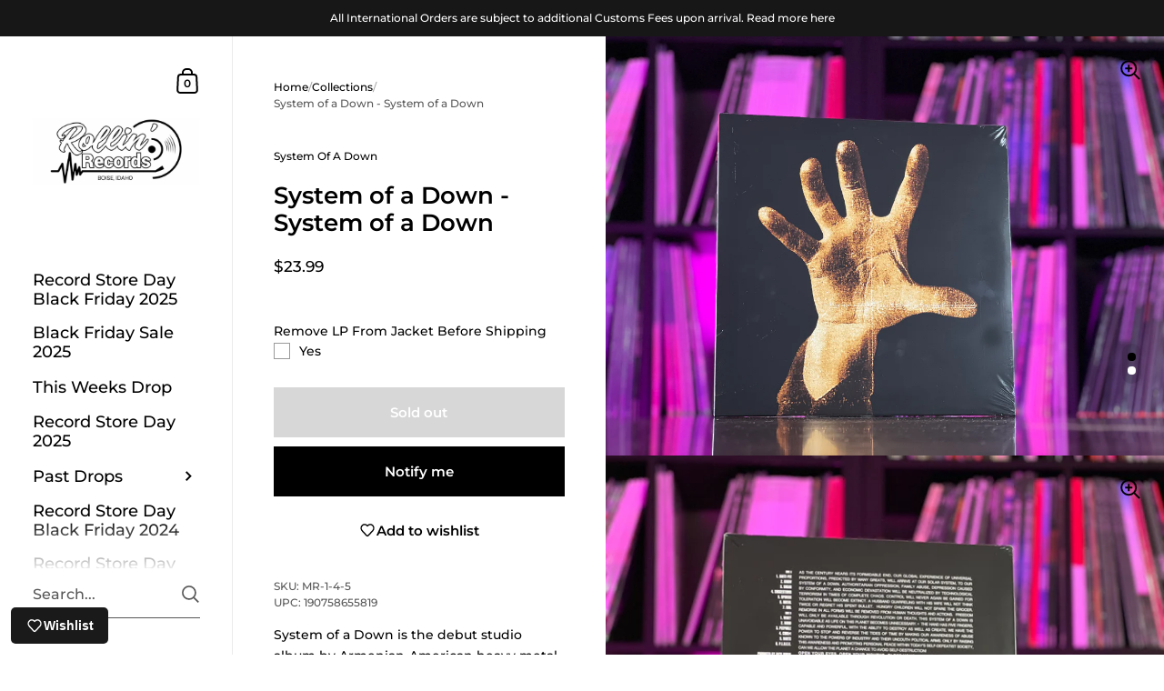

--- FILE ---
content_type: text/html; charset=utf-8
request_url: https://rollinrecs.com/products/system-of-a-down-system-of-a-down-1
body_size: 42761
content:
<!doctype html><html class="no-js" lang="en" dir="ltr">
  <head>
    <meta charset="utf-8">
    <meta http-equiv="X-UA-Compatible" content="IE=edge,chrome=1">
    <meta name="viewport" content="width=device-width, initial-scale=1.0, height=device-height, minimum-scale=1.0"><title>System of a Down - System of a Down &ndash; Rollin&#39; Records
</title><meta name="description" content="System of a Down is the debut studio album by Armenian-American heavy metal band System of a Down, originally released on June 30, 1998, by American Recordings and Columbia Records. The album was later certified gold by the Recording Industry Association of America on February 2, 2000. Two years later, after the succes">

<meta property="og:site_name" content="Rollin&#39; Records">
<meta property="og:url" content="https://rollinrecs.com/products/system-of-a-down-system-of-a-down-1">
<meta property="og:title" content="System of a Down - System of a Down">
<meta property="og:type" content="product">
<meta property="og:description" content="System of a Down is the debut studio album by Armenian-American heavy metal band System of a Down, originally released on June 30, 1998, by American Recordings and Columbia Records. The album was later certified gold by the Recording Industry Association of America on February 2, 2000. Two years later, after the succes"><meta property="og:image" content="http://rollinrecs.com/cdn/shop/files/IMG_2923.jpg?v=1717783474">
  <meta property="og:image:secure_url" content="https://rollinrecs.com/cdn/shop/files/IMG_2923.jpg?v=1717783474">
  <meta property="og:image:width" content="4032">
  <meta property="og:image:height" content="3024"><meta property="og:price:amount" content="23.99">
  <meta property="og:price:currency" content="USD"><meta name="twitter:site" content="@rollinrecs"><meta name="twitter:card" content="summary_large_image">
<meta name="twitter:title" content="System of a Down - System of a Down">
<meta name="twitter:description" content="System of a Down is the debut studio album by Armenian-American heavy metal band System of a Down, originally released on June 30, 1998, by American Recordings and Columbia Records. The album was later certified gold by the Recording Industry Association of America on February 2, 2000. Two years later, after the succes"><script type="application/ld+json">
  [
    {
      "@context": "https://schema.org",
      "@type": "WebSite",
      "name": "Rollin\u0026#39; Records",
      "url": "https:\/\/rollinrecs.com"
    },
    {
      "@context": "https://schema.org",
      "@type": "Organization",
      "name": "Rollin\u0026#39; Records",
      "url": "https:\/\/rollinrecs.com"
    }
  ]
</script>

<script type="application/ld+json">
{
  "@context": "http://schema.org",
  "@type": "BreadcrumbList",
  "itemListElement": [
    {
      "@type": "ListItem",
      "position": 1,
      "name": "Home",
      "item": "https://rollinrecs.com"
    },{
        "@type": "ListItem",
        "position": 2,
        "name": "System of a Down - System of a Down",
        "item": "https://rollinrecs.com/products/system-of-a-down-system-of-a-down-1"
      }]
}
</script><script type="application/ld+json">
  {
    "@context": "http://schema.org",
    "@type": "Product",
    "name": "System of a Down - System of a Down",
    "url": "https:\/\/rollinrecs.com\/products\/system-of-a-down-system-of-a-down-1",
    "offers": [{
          "@type" : "Offer","sku": "MR-1-4-5","gtin12": 190758655819,"availability" : "http://schema.org/OutOfStock",
          "price" : 23.99,
          "priceCurrency" : "USD",
          "url" : "https:\/\/rollinrecs.com\/products\/system-of-a-down-system-of-a-down-1?variant=40100957421754"
        }
],
    "brand": {
      "@type": "Brand",
      "name": "System Of A Down"
    },
    "description": "System of a Down is the debut studio album by Armenian-American heavy metal band System of a Down, originally released on June 30, 1998, by American Recordings and Columbia Records. The album was later certified gold by the Recording Industry Association of America on February 2, 2000. Two years later, after the success of System of a Down's next album, Toxicity, the album was certified platinum.",
    "category": "Records \u0026 LPs","sku": "MR-1-4-5",
    "image": {
      "@type": "ImageObject",
      "url": "https:\/\/rollinrecs.com\/cdn\/shop\/files\/IMG_2923.jpg?v=1717783474",
      "image": "https:\/\/rollinrecs.com\/cdn\/shop\/files\/IMG_2923.jpg?v=1717783474",
      "name": "System of a Down - System of a Down",
      "width": "4032",
      "height": "3024"
    }
  }
  </script><link rel="canonical" href="https://rollinrecs.com/products/system-of-a-down-system-of-a-down-1">

    <link rel="preconnect" href="https://cdn.shopify.com"><link rel="preconnect" href="https://fonts.shopifycdn.com" crossorigin><link href="//rollinrecs.com/cdn/shop/t/9/assets/theme.css?v=25251717489336841321681501374" as="style" rel="preload"><link href="//rollinrecs.com/cdn/shop/t/9/assets/section-sidebar.css?v=78590617930844620621681501374" as="style" rel="preload"><link href="//rollinrecs.com/cdn/shop/t/9/assets/component-product-item.css?v=33426877901028529491681501373" as="style" rel="preload"><link href="//rollinrecs.com/cdn/shop/t/9/assets/section-main-product.css?v=146814088400138971001681572791" as="style" rel="preload"><link rel="preload" as="image" href="//rollinrecs.com/cdn/shop/files/IMG_2923.jpg?v=1717783474&width=480" imagesrcset="//rollinrecs.com/cdn/shop/files/IMG_2923.jpg?v=1717783474&width=360 360w,//rollinrecs.com/cdn/shop/files/IMG_2923.jpg?v=1717783474&width=480 480w,//rollinrecs.com/cdn/shop/files/IMG_2923.jpg?v=1717783474&width=640 640w,//rollinrecs.com/cdn/shop/files/IMG_2923.jpg?v=1717783474&width=840 840w,//rollinrecs.com/cdn/shop/files/IMG_2923.jpg?v=1717783474&width=1080 1080w,//rollinrecs.com/cdn/shop/files/IMG_2923.jpg?v=1717783474&width=1280 1280w,//rollinrecs.com/cdn/shop/files/IMG_2923.jpg?v=1717783474&width=1540 1540w,//rollinrecs.com/cdn/shop/files/IMG_2923.jpg?v=1717783474&width=1860 1860w,//rollinrecs.com/cdn/shop/files/IMG_2923.jpg?v=1717783474&width=2100 2100w" imagesizes="(max-width: 767px) 100vw, 70vw"><link rel="preload" href="//rollinrecs.com/cdn/fonts/montserrat/montserrat_n6.1326b3e84230700ef15b3a29fb520639977513e0.woff2" as="font" type="font/woff2" crossorigin><link rel="preload" href="//rollinrecs.com/cdn/fonts/montserrat/montserrat_n5.07ef3781d9c78c8b93c98419da7ad4fbeebb6635.woff2" as="font" type="font/woff2" crossorigin><style type="text/css">@font-face {
  font-family: Montserrat;
  font-weight: 600;
  font-style: normal;
  font-display: swap;
  src: url("//rollinrecs.com/cdn/fonts/montserrat/montserrat_n6.1326b3e84230700ef15b3a29fb520639977513e0.woff2") format("woff2"),
       url("//rollinrecs.com/cdn/fonts/montserrat/montserrat_n6.652f051080eb14192330daceed8cd53dfdc5ead9.woff") format("woff");
}
@font-face {
  font-family: Montserrat;
  font-weight: 500;
  font-style: normal;
  font-display: swap;
  src: url("//rollinrecs.com/cdn/fonts/montserrat/montserrat_n5.07ef3781d9c78c8b93c98419da7ad4fbeebb6635.woff2") format("woff2"),
       url("//rollinrecs.com/cdn/fonts/montserrat/montserrat_n5.adf9b4bd8b0e4f55a0b203cdd84512667e0d5e4d.woff") format("woff");
}
@font-face {
  font-family: Montserrat;
  font-weight: 500;
  font-style: normal;
  font-display: swap;
  src: url("//rollinrecs.com/cdn/fonts/montserrat/montserrat_n5.07ef3781d9c78c8b93c98419da7ad4fbeebb6635.woff2") format("woff2"),
       url("//rollinrecs.com/cdn/fonts/montserrat/montserrat_n5.adf9b4bd8b0e4f55a0b203cdd84512667e0d5e4d.woff") format("woff");
}
@font-face {
  font-family: Montserrat;
  font-weight: 600;
  font-style: normal;
  font-display: swap;
  src: url("//rollinrecs.com/cdn/fonts/montserrat/montserrat_n6.1326b3e84230700ef15b3a29fb520639977513e0.woff2") format("woff2"),
       url("//rollinrecs.com/cdn/fonts/montserrat/montserrat_n6.652f051080eb14192330daceed8cd53dfdc5ead9.woff") format("woff");
}
@font-face {
  font-family: Montserrat;
  font-weight: 700;
  font-style: normal;
  font-display: swap;
  src: url("//rollinrecs.com/cdn/fonts/montserrat/montserrat_n7.3c434e22befd5c18a6b4afadb1e3d77c128c7939.woff2") format("woff2"),
       url("//rollinrecs.com/cdn/fonts/montserrat/montserrat_n7.5d9fa6e2cae713c8fb539a9876489d86207fe957.woff") format("woff");
}
@font-face {
  font-family: Montserrat;
  font-weight: 500;
  font-style: italic;
  font-display: swap;
  src: url("//rollinrecs.com/cdn/fonts/montserrat/montserrat_i5.d3a783eb0cc26f2fda1e99d1dfec3ebaea1dc164.woff2") format("woff2"),
       url("//rollinrecs.com/cdn/fonts/montserrat/montserrat_i5.76d414ea3d56bb79ef992a9c62dce2e9063bc062.woff") format("woff");
}
@font-face {
  font-family: Montserrat;
  font-weight: 700;
  font-style: italic;
  font-display: swap;
  src: url("//rollinrecs.com/cdn/fonts/montserrat/montserrat_i7.a0d4a463df4f146567d871890ffb3c80408e7732.woff2") format("woff2"),
       url("//rollinrecs.com/cdn/fonts/montserrat/montserrat_i7.f6ec9f2a0681acc6f8152c40921d2a4d2e1a2c78.woff") format("woff");
}
:root {

    /* Color variables - SIDEBAR */

    --color-sidebar-bg: 255, 255, 255;
    --color-sidebar-mobile-border: #e0e0e0;

    --color-sidebar-txt: 0, 0, 0;
    --color-sidebar-txt-foreground: 255, 255, 255;

    --color-sidebar-accent: 255, 0, 0;
    --color-sidebar-accent-foreground: 255, 255, 255;

    /* Color variables - BODY */

    --color-body-bg: 255, 255, 255;

    --color-body-txt: 0, 0, 0;
    --color-body-txt-foreground: 255, 255, 255;

    --color-body-accent: 255, 0, 0;
    --color-body-accent-foreground: 255, 255, 255;

    /* Color variables - FOOTER */

    --color-footer-bg: 13, 13, 13;
    --color-footer-txt: 255, 255, 255;
    --color-footer-accent: 144, 144, 144;

    /* Color variables - SPI */

    --color-body-text: #000000;
    --color-body: #ffffff;
    --color-bg: #ffffff;

    /* Font variables */

    --base-headings-size: 22;
    --base-body-size: 14;
    --base-body-size-alt: 18;

    --font-stack-headings: Montserrat, sans-serif;
    --font-weight-headings: 600;
    --font-style-headings: normal;

    --font-stack-body: Montserrat, sans-serif;
    --font-weight-body: 500;
    --font-style-body: normal;--font-weight-body-medium: 500;--font-weight-body-semibold: 600;

    --font-weight-body-bold: 700;

    /* Layout */
    --vertical-padding-base: 100px;
    --horizontal-padding-base: 90px;
    --grid-gutter-base: 40px;

  }

  select, .regular-select-cover {
    background-image: url("data:image/svg+xml,%3Csvg class='svg symbol symbol--arrow' xmlns='http://www.w3.org/2000/svg' width='24' height='24' fill='none'%3E%3Cpath fill-rule='evenodd' d='M13.828 14.414l4-4L16.414 9l-4 4-4-4L7 10.414l5.414 5.414 1.414-1.414z' fill='%23000000'%3E%3C/path%3E%3C/svg%3E") !important;
  }
  .sidebar-element .regular-select-cover,
  .sidebar-element select {
    background-image: url("data:image/svg+xml,%3Csvg class='svg symbol symbol--arrow' xmlns='http://www.w3.org/2000/svg' width='24' height='24' fill='none'%3E%3Cpath fill-rule='evenodd' d='M13.828 14.414l4-4L16.414 9l-4 4-4-4L7 10.414l5.414 5.414 1.414-1.414z' fill='%23000000'%3E%3C/path%3E%3C/svg%3E") !important;
  }
  .footer .regular-select-cover {
    background-image: url("data:image/svg+xml,%3Csvg class='svg symbol symbol--arrow' xmlns='http://www.w3.org/2000/svg' width='24' height='24' fill='none'%3E%3Cpath fill-rule='evenodd' d='M13.828 14.414l4-4L16.414 9l-4 4-4-4L7 10.414l5.414 5.414 1.414-1.414z' fill='%23ffffff'%3E%3C/path%3E%3C/svg%3E") !important;
  }
  
</style><link href="//rollinrecs.com/cdn/shop/t/9/assets/theme.css?v=25251717489336841321681501374" rel="stylesheet" type="text/css" media="all" />

    <script>window.performance && window.performance.mark && window.performance.mark('shopify.content_for_header.start');</script><meta name="google-site-verification" content="R-P6quqgGzSGAsJAFrOE2ukoPl13lm0kSOME89ADNwg">
<meta name="google-site-verification" content="LZMlUryJpr-D5fmBeX4NuCYRhq2vzzUm01ewKCf2f5k">
<meta name="facebook-domain-verification" content="owsnr0shgd7wkyhk0vc72uy57eaqqv">
<meta id="shopify-digital-wallet" name="shopify-digital-wallet" content="/50885558458/digital_wallets/dialog">
<meta name="shopify-checkout-api-token" content="6887117aa11fdba03f41f93a6f546348">
<link rel="alternate" type="application/json+oembed" href="https://rollinrecs.com/products/system-of-a-down-system-of-a-down-1.oembed">
<script async="async" src="/checkouts/internal/preloads.js?locale=en-US"></script>
<link rel="preconnect" href="https://shop.app" crossorigin="anonymous">
<script async="async" src="https://shop.app/checkouts/internal/preloads.js?locale=en-US&shop_id=50885558458" crossorigin="anonymous"></script>
<script id="apple-pay-shop-capabilities" type="application/json">{"shopId":50885558458,"countryCode":"US","currencyCode":"USD","merchantCapabilities":["supports3DS"],"merchantId":"gid:\/\/shopify\/Shop\/50885558458","merchantName":"Rollin' Records","requiredBillingContactFields":["postalAddress","email"],"requiredShippingContactFields":["postalAddress","email"],"shippingType":"shipping","supportedNetworks":["visa","masterCard","amex","discover","elo","jcb"],"total":{"type":"pending","label":"Rollin' Records","amount":"1.00"},"shopifyPaymentsEnabled":true,"supportsSubscriptions":true}</script>
<script id="shopify-features" type="application/json">{"accessToken":"6887117aa11fdba03f41f93a6f546348","betas":["rich-media-storefront-analytics"],"domain":"rollinrecs.com","predictiveSearch":true,"shopId":50885558458,"locale":"en"}</script>
<script>var Shopify = Shopify || {};
Shopify.shop = "rollinrecords.myshopify.com";
Shopify.locale = "en";
Shopify.currency = {"active":"USD","rate":"1.0"};
Shopify.country = "US";
Shopify.theme = {"name":"(latest) Updated copy of Kingdom - New Production","id":136651473153,"schema_name":"Kingdom","schema_version":"5.0.0","theme_store_id":725,"role":"main"};
Shopify.theme.handle = "null";
Shopify.theme.style = {"id":null,"handle":null};
Shopify.cdnHost = "rollinrecs.com/cdn";
Shopify.routes = Shopify.routes || {};
Shopify.routes.root = "/";</script>
<script type="module">!function(o){(o.Shopify=o.Shopify||{}).modules=!0}(window);</script>
<script>!function(o){function n(){var o=[];function n(){o.push(Array.prototype.slice.apply(arguments))}return n.q=o,n}var t=o.Shopify=o.Shopify||{};t.loadFeatures=n(),t.autoloadFeatures=n()}(window);</script>
<script>
  window.ShopifyPay = window.ShopifyPay || {};
  window.ShopifyPay.apiHost = "shop.app\/pay";
  window.ShopifyPay.redirectState = null;
</script>
<script id="shop-js-analytics" type="application/json">{"pageType":"product"}</script>
<script defer="defer" async type="module" src="//rollinrecs.com/cdn/shopifycloud/shop-js/modules/v2/client.init-shop-cart-sync_BT-GjEfc.en.esm.js"></script>
<script defer="defer" async type="module" src="//rollinrecs.com/cdn/shopifycloud/shop-js/modules/v2/chunk.common_D58fp_Oc.esm.js"></script>
<script defer="defer" async type="module" src="//rollinrecs.com/cdn/shopifycloud/shop-js/modules/v2/chunk.modal_xMitdFEc.esm.js"></script>
<script type="module">
  await import("//rollinrecs.com/cdn/shopifycloud/shop-js/modules/v2/client.init-shop-cart-sync_BT-GjEfc.en.esm.js");
await import("//rollinrecs.com/cdn/shopifycloud/shop-js/modules/v2/chunk.common_D58fp_Oc.esm.js");
await import("//rollinrecs.com/cdn/shopifycloud/shop-js/modules/v2/chunk.modal_xMitdFEc.esm.js");

  window.Shopify.SignInWithShop?.initShopCartSync?.({"fedCMEnabled":true,"windoidEnabled":true});

</script>
<script>
  window.Shopify = window.Shopify || {};
  if (!window.Shopify.featureAssets) window.Shopify.featureAssets = {};
  window.Shopify.featureAssets['shop-js'] = {"shop-cart-sync":["modules/v2/client.shop-cart-sync_DZOKe7Ll.en.esm.js","modules/v2/chunk.common_D58fp_Oc.esm.js","modules/v2/chunk.modal_xMitdFEc.esm.js"],"init-fed-cm":["modules/v2/client.init-fed-cm_B6oLuCjv.en.esm.js","modules/v2/chunk.common_D58fp_Oc.esm.js","modules/v2/chunk.modal_xMitdFEc.esm.js"],"shop-cash-offers":["modules/v2/client.shop-cash-offers_D2sdYoxE.en.esm.js","modules/v2/chunk.common_D58fp_Oc.esm.js","modules/v2/chunk.modal_xMitdFEc.esm.js"],"shop-login-button":["modules/v2/client.shop-login-button_QeVjl5Y3.en.esm.js","modules/v2/chunk.common_D58fp_Oc.esm.js","modules/v2/chunk.modal_xMitdFEc.esm.js"],"pay-button":["modules/v2/client.pay-button_DXTOsIq6.en.esm.js","modules/v2/chunk.common_D58fp_Oc.esm.js","modules/v2/chunk.modal_xMitdFEc.esm.js"],"shop-button":["modules/v2/client.shop-button_DQZHx9pm.en.esm.js","modules/v2/chunk.common_D58fp_Oc.esm.js","modules/v2/chunk.modal_xMitdFEc.esm.js"],"avatar":["modules/v2/client.avatar_BTnouDA3.en.esm.js"],"init-windoid":["modules/v2/client.init-windoid_CR1B-cfM.en.esm.js","modules/v2/chunk.common_D58fp_Oc.esm.js","modules/v2/chunk.modal_xMitdFEc.esm.js"],"init-shop-for-new-customer-accounts":["modules/v2/client.init-shop-for-new-customer-accounts_C_vY_xzh.en.esm.js","modules/v2/client.shop-login-button_QeVjl5Y3.en.esm.js","modules/v2/chunk.common_D58fp_Oc.esm.js","modules/v2/chunk.modal_xMitdFEc.esm.js"],"init-shop-email-lookup-coordinator":["modules/v2/client.init-shop-email-lookup-coordinator_BI7n9ZSv.en.esm.js","modules/v2/chunk.common_D58fp_Oc.esm.js","modules/v2/chunk.modal_xMitdFEc.esm.js"],"init-shop-cart-sync":["modules/v2/client.init-shop-cart-sync_BT-GjEfc.en.esm.js","modules/v2/chunk.common_D58fp_Oc.esm.js","modules/v2/chunk.modal_xMitdFEc.esm.js"],"shop-toast-manager":["modules/v2/client.shop-toast-manager_DiYdP3xc.en.esm.js","modules/v2/chunk.common_D58fp_Oc.esm.js","modules/v2/chunk.modal_xMitdFEc.esm.js"],"init-customer-accounts":["modules/v2/client.init-customer-accounts_D9ZNqS-Q.en.esm.js","modules/v2/client.shop-login-button_QeVjl5Y3.en.esm.js","modules/v2/chunk.common_D58fp_Oc.esm.js","modules/v2/chunk.modal_xMitdFEc.esm.js"],"init-customer-accounts-sign-up":["modules/v2/client.init-customer-accounts-sign-up_iGw4briv.en.esm.js","modules/v2/client.shop-login-button_QeVjl5Y3.en.esm.js","modules/v2/chunk.common_D58fp_Oc.esm.js","modules/v2/chunk.modal_xMitdFEc.esm.js"],"shop-follow-button":["modules/v2/client.shop-follow-button_CqMgW2wH.en.esm.js","modules/v2/chunk.common_D58fp_Oc.esm.js","modules/v2/chunk.modal_xMitdFEc.esm.js"],"checkout-modal":["modules/v2/client.checkout-modal_xHeaAweL.en.esm.js","modules/v2/chunk.common_D58fp_Oc.esm.js","modules/v2/chunk.modal_xMitdFEc.esm.js"],"shop-login":["modules/v2/client.shop-login_D91U-Q7h.en.esm.js","modules/v2/chunk.common_D58fp_Oc.esm.js","modules/v2/chunk.modal_xMitdFEc.esm.js"],"lead-capture":["modules/v2/client.lead-capture_BJmE1dJe.en.esm.js","modules/v2/chunk.common_D58fp_Oc.esm.js","modules/v2/chunk.modal_xMitdFEc.esm.js"],"payment-terms":["modules/v2/client.payment-terms_Ci9AEqFq.en.esm.js","modules/v2/chunk.common_D58fp_Oc.esm.js","modules/v2/chunk.modal_xMitdFEc.esm.js"]};
</script>
<script>(function() {
  var isLoaded = false;
  function asyncLoad() {
    if (isLoaded) return;
    isLoaded = true;
    var urls = ["https:\/\/cdn.shopify.com\/s\/files\/1\/0508\/8555\/8458\/t\/9\/assets\/globo.options.init.js?v=1681572699\u0026shop=rollinrecords.myshopify.com","https:\/\/js.smile.io\/v1\/smile-shopify.js?shop=rollinrecords.myshopify.com","https:\/\/shopify-widget.route.com\/shopify.widget.js?shop=rollinrecords.myshopify.com","https:\/\/wisepops.net\/loader.js?v=2\u0026h=bEnsogBWqw\u0026shop=rollinrecords.myshopify.com","https:\/\/shopify-extension.getredo.com\/main.js?widget_id=n0x7yvdjhe6oatv\u0026shop=rollinrecords.myshopify.com"];
    for (var i = 0; i < urls.length; i++) {
      var s = document.createElement('script');
      s.type = 'text/javascript';
      s.async = true;
      s.src = urls[i];
      var x = document.getElementsByTagName('script')[0];
      x.parentNode.insertBefore(s, x);
    }
  };
  if(window.attachEvent) {
    window.attachEvent('onload', asyncLoad);
  } else {
    window.addEventListener('load', asyncLoad, false);
  }
})();</script>
<script id="__st">var __st={"a":50885558458,"offset":-25200,"reqid":"dc6a3712-5b3f-4652-9c75-f4e1d8f6f981-1769408812","pageurl":"rollinrecs.com\/products\/system-of-a-down-system-of-a-down-1","u":"7ce43e7fddbe","p":"product","rtyp":"product","rid":6751697305786};</script>
<script>window.ShopifyPaypalV4VisibilityTracking = true;</script>
<script id="captcha-bootstrap">!function(){'use strict';const t='contact',e='account',n='new_comment',o=[[t,t],['blogs',n],['comments',n],[t,'customer']],c=[[e,'customer_login'],[e,'guest_login'],[e,'recover_customer_password'],[e,'create_customer']],r=t=>t.map((([t,e])=>`form[action*='/${t}']:not([data-nocaptcha='true']) input[name='form_type'][value='${e}']`)).join(','),a=t=>()=>t?[...document.querySelectorAll(t)].map((t=>t.form)):[];function s(){const t=[...o],e=r(t);return a(e)}const i='password',u='form_key',d=['recaptcha-v3-token','g-recaptcha-response','h-captcha-response',i],f=()=>{try{return window.sessionStorage}catch{return}},m='__shopify_v',_=t=>t.elements[u];function p(t,e,n=!1){try{const o=window.sessionStorage,c=JSON.parse(o.getItem(e)),{data:r}=function(t){const{data:e,action:n}=t;return t[m]||n?{data:e,action:n}:{data:t,action:n}}(c);for(const[e,n]of Object.entries(r))t.elements[e]&&(t.elements[e].value=n);n&&o.removeItem(e)}catch(o){console.error('form repopulation failed',{error:o})}}const l='form_type',E='cptcha';function T(t){t.dataset[E]=!0}const w=window,h=w.document,L='Shopify',v='ce_forms',y='captcha';let A=!1;((t,e)=>{const n=(g='f06e6c50-85a8-45c8-87d0-21a2b65856fe',I='https://cdn.shopify.com/shopifycloud/storefront-forms-hcaptcha/ce_storefront_forms_captcha_hcaptcha.v1.5.2.iife.js',D={infoText:'Protected by hCaptcha',privacyText:'Privacy',termsText:'Terms'},(t,e,n)=>{const o=w[L][v],c=o.bindForm;if(c)return c(t,g,e,D).then(n);var r;o.q.push([[t,g,e,D],n]),r=I,A||(h.body.append(Object.assign(h.createElement('script'),{id:'captcha-provider',async:!0,src:r})),A=!0)});var g,I,D;w[L]=w[L]||{},w[L][v]=w[L][v]||{},w[L][v].q=[],w[L][y]=w[L][y]||{},w[L][y].protect=function(t,e){n(t,void 0,e),T(t)},Object.freeze(w[L][y]),function(t,e,n,w,h,L){const[v,y,A,g]=function(t,e,n){const i=e?o:[],u=t?c:[],d=[...i,...u],f=r(d),m=r(i),_=r(d.filter((([t,e])=>n.includes(e))));return[a(f),a(m),a(_),s()]}(w,h,L),I=t=>{const e=t.target;return e instanceof HTMLFormElement?e:e&&e.form},D=t=>v().includes(t);t.addEventListener('submit',(t=>{const e=I(t);if(!e)return;const n=D(e)&&!e.dataset.hcaptchaBound&&!e.dataset.recaptchaBound,o=_(e),c=g().includes(e)&&(!o||!o.value);(n||c)&&t.preventDefault(),c&&!n&&(function(t){try{if(!f())return;!function(t){const e=f();if(!e)return;const n=_(t);if(!n)return;const o=n.value;o&&e.removeItem(o)}(t);const e=Array.from(Array(32),(()=>Math.random().toString(36)[2])).join('');!function(t,e){_(t)||t.append(Object.assign(document.createElement('input'),{type:'hidden',name:u})),t.elements[u].value=e}(t,e),function(t,e){const n=f();if(!n)return;const o=[...t.querySelectorAll(`input[type='${i}']`)].map((({name:t})=>t)),c=[...d,...o],r={};for(const[a,s]of new FormData(t).entries())c.includes(a)||(r[a]=s);n.setItem(e,JSON.stringify({[m]:1,action:t.action,data:r}))}(t,e)}catch(e){console.error('failed to persist form',e)}}(e),e.submit())}));const S=(t,e)=>{t&&!t.dataset[E]&&(n(t,e.some((e=>e===t))),T(t))};for(const o of['focusin','change'])t.addEventListener(o,(t=>{const e=I(t);D(e)&&S(e,y())}));const B=e.get('form_key'),M=e.get(l),P=B&&M;t.addEventListener('DOMContentLoaded',(()=>{const t=y();if(P)for(const e of t)e.elements[l].value===M&&p(e,B);[...new Set([...A(),...v().filter((t=>'true'===t.dataset.shopifyCaptcha))])].forEach((e=>S(e,t)))}))}(h,new URLSearchParams(w.location.search),n,t,e,['guest_login'])})(!0,!0)}();</script>
<script integrity="sha256-4kQ18oKyAcykRKYeNunJcIwy7WH5gtpwJnB7kiuLZ1E=" data-source-attribution="shopify.loadfeatures" defer="defer" src="//rollinrecs.com/cdn/shopifycloud/storefront/assets/storefront/load_feature-a0a9edcb.js" crossorigin="anonymous"></script>
<script crossorigin="anonymous" defer="defer" src="//rollinrecs.com/cdn/shopifycloud/storefront/assets/shopify_pay/storefront-65b4c6d7.js?v=20250812"></script>
<script data-source-attribution="shopify.dynamic_checkout.dynamic.init">var Shopify=Shopify||{};Shopify.PaymentButton=Shopify.PaymentButton||{isStorefrontPortableWallets:!0,init:function(){window.Shopify.PaymentButton.init=function(){};var t=document.createElement("script");t.src="https://rollinrecs.com/cdn/shopifycloud/portable-wallets/latest/portable-wallets.en.js",t.type="module",document.head.appendChild(t)}};
</script>
<script data-source-attribution="shopify.dynamic_checkout.buyer_consent">
  function portableWalletsHideBuyerConsent(e){var t=document.getElementById("shopify-buyer-consent"),n=document.getElementById("shopify-subscription-policy-button");t&&n&&(t.classList.add("hidden"),t.setAttribute("aria-hidden","true"),n.removeEventListener("click",e))}function portableWalletsShowBuyerConsent(e){var t=document.getElementById("shopify-buyer-consent"),n=document.getElementById("shopify-subscription-policy-button");t&&n&&(t.classList.remove("hidden"),t.removeAttribute("aria-hidden"),n.addEventListener("click",e))}window.Shopify?.PaymentButton&&(window.Shopify.PaymentButton.hideBuyerConsent=portableWalletsHideBuyerConsent,window.Shopify.PaymentButton.showBuyerConsent=portableWalletsShowBuyerConsent);
</script>
<script>
  function portableWalletsCleanup(e){e&&e.src&&console.error("Failed to load portable wallets script "+e.src);var t=document.querySelectorAll("shopify-accelerated-checkout .shopify-payment-button__skeleton, shopify-accelerated-checkout-cart .wallet-cart-button__skeleton"),e=document.getElementById("shopify-buyer-consent");for(let e=0;e<t.length;e++)t[e].remove();e&&e.remove()}function portableWalletsNotLoadedAsModule(e){e instanceof ErrorEvent&&"string"==typeof e.message&&e.message.includes("import.meta")&&"string"==typeof e.filename&&e.filename.includes("portable-wallets")&&(window.removeEventListener("error",portableWalletsNotLoadedAsModule),window.Shopify.PaymentButton.failedToLoad=e,"loading"===document.readyState?document.addEventListener("DOMContentLoaded",window.Shopify.PaymentButton.init):window.Shopify.PaymentButton.init())}window.addEventListener("error",portableWalletsNotLoadedAsModule);
</script>

<script type="module" src="https://rollinrecs.com/cdn/shopifycloud/portable-wallets/latest/portable-wallets.en.js" onError="portableWalletsCleanup(this)" crossorigin="anonymous"></script>
<script nomodule>
  document.addEventListener("DOMContentLoaded", portableWalletsCleanup);
</script>

<link id="shopify-accelerated-checkout-styles" rel="stylesheet" media="screen" href="https://rollinrecs.com/cdn/shopifycloud/portable-wallets/latest/accelerated-checkout-backwards-compat.css" crossorigin="anonymous">
<style id="shopify-accelerated-checkout-cart">
        #shopify-buyer-consent {
  margin-top: 1em;
  display: inline-block;
  width: 100%;
}

#shopify-buyer-consent.hidden {
  display: none;
}

#shopify-subscription-policy-button {
  background: none;
  border: none;
  padding: 0;
  text-decoration: underline;
  font-size: inherit;
  cursor: pointer;
}

#shopify-subscription-policy-button::before {
  box-shadow: none;
}

      </style>

<script>window.performance && window.performance.mark && window.performance.mark('shopify.content_for_header.end');</script>
<noscript>
      <link rel="stylesheet" href="//rollinrecs.com/cdn/shop/t/9/assets/theme-noscript.css?v=123003003821296204761681501374">
    </noscript>

    <script>
      const ProductGalleryResizeHelper = productGallery => {
        if ( ( window.innerWidth >= 768 && productGallery.classList.contains('product-gallery--slider') ) || ( window.innerWidth < 1024 && window.innerWidth >= 768 ) ) {
          productGallery.querySelectorAll('.lazy-image').forEach(elm=>{
            const gutter = "image"==elm.parentNode.dataset.productMediaType||1024>window.innerWidth?0:productGallery.classList.contains("product-gallery--thumbnails")?productGallery.classList.contains("product-gallery--gutter")?110:100:productGallery.classList.contains("product-gallery--gutter")?70:50;
            elm.parentNode.style.width = ( ( productGallery.offsetHeight - gutter ) * elm.dataset.ratio ) + 'px';
          });
        } else {
          productGallery.querySelectorAll('.lazy-image').forEach(elm=>{
            elm.parentNode.style.width = '';
          });
        }
      }
    </script>

    <script id="docapp-volume-speedup">
      (() => { if (!document.documentElement.innerHTML.includes('\\/shop' + '\\/js' + '\\/shopdocs-volume-discounts.min.js') || window.shopdocsVolumeDiscountsAppLoaded) return; let script = document.createElement('script'); script.src = "https://d2e5xyzdl0rkli.cloudfront.net/shop/js/shopdocs-volume-discounts.min.js?shop=rollinrecords.myshopify.com"; document.getElementById('docapp-volume-speedup').after(script); })();
    </script>
  <script src="https://cdn.shopify.com/extensions/019b92df-1966-750c-943d-a8ced4b05ac2/option-cli3-369/assets/gpomain.js" type="text/javascript" defer="defer"></script>
<link href="https://monorail-edge.shopifysvc.com" rel="dns-prefetch">
<script>(function(){if ("sendBeacon" in navigator && "performance" in window) {try {var session_token_from_headers = performance.getEntriesByType('navigation')[0].serverTiming.find(x => x.name == '_s').description;} catch {var session_token_from_headers = undefined;}var session_cookie_matches = document.cookie.match(/_shopify_s=([^;]*)/);var session_token_from_cookie = session_cookie_matches && session_cookie_matches.length === 2 ? session_cookie_matches[1] : "";var session_token = session_token_from_headers || session_token_from_cookie || "";function handle_abandonment_event(e) {var entries = performance.getEntries().filter(function(entry) {return /monorail-edge.shopifysvc.com/.test(entry.name);});if (!window.abandonment_tracked && entries.length === 0) {window.abandonment_tracked = true;var currentMs = Date.now();var navigation_start = performance.timing.navigationStart;var payload = {shop_id: 50885558458,url: window.location.href,navigation_start,duration: currentMs - navigation_start,session_token,page_type: "product"};window.navigator.sendBeacon("https://monorail-edge.shopifysvc.com/v1/produce", JSON.stringify({schema_id: "online_store_buyer_site_abandonment/1.1",payload: payload,metadata: {event_created_at_ms: currentMs,event_sent_at_ms: currentMs}}));}}window.addEventListener('pagehide', handle_abandonment_event);}}());</script>
<script id="web-pixels-manager-setup">(function e(e,d,r,n,o){if(void 0===o&&(o={}),!Boolean(null===(a=null===(i=window.Shopify)||void 0===i?void 0:i.analytics)||void 0===a?void 0:a.replayQueue)){var i,a;window.Shopify=window.Shopify||{};var t=window.Shopify;t.analytics=t.analytics||{};var s=t.analytics;s.replayQueue=[],s.publish=function(e,d,r){return s.replayQueue.push([e,d,r]),!0};try{self.performance.mark("wpm:start")}catch(e){}var l=function(){var e={modern:/Edge?\/(1{2}[4-9]|1[2-9]\d|[2-9]\d{2}|\d{4,})\.\d+(\.\d+|)|Firefox\/(1{2}[4-9]|1[2-9]\d|[2-9]\d{2}|\d{4,})\.\d+(\.\d+|)|Chrom(ium|e)\/(9{2}|\d{3,})\.\d+(\.\d+|)|(Maci|X1{2}).+ Version\/(15\.\d+|(1[6-9]|[2-9]\d|\d{3,})\.\d+)([,.]\d+|)( \(\w+\)|)( Mobile\/\w+|) Safari\/|Chrome.+OPR\/(9{2}|\d{3,})\.\d+\.\d+|(CPU[ +]OS|iPhone[ +]OS|CPU[ +]iPhone|CPU IPhone OS|CPU iPad OS)[ +]+(15[._]\d+|(1[6-9]|[2-9]\d|\d{3,})[._]\d+)([._]\d+|)|Android:?[ /-](13[3-9]|1[4-9]\d|[2-9]\d{2}|\d{4,})(\.\d+|)(\.\d+|)|Android.+Firefox\/(13[5-9]|1[4-9]\d|[2-9]\d{2}|\d{4,})\.\d+(\.\d+|)|Android.+Chrom(ium|e)\/(13[3-9]|1[4-9]\d|[2-9]\d{2}|\d{4,})\.\d+(\.\d+|)|SamsungBrowser\/([2-9]\d|\d{3,})\.\d+/,legacy:/Edge?\/(1[6-9]|[2-9]\d|\d{3,})\.\d+(\.\d+|)|Firefox\/(5[4-9]|[6-9]\d|\d{3,})\.\d+(\.\d+|)|Chrom(ium|e)\/(5[1-9]|[6-9]\d|\d{3,})\.\d+(\.\d+|)([\d.]+$|.*Safari\/(?![\d.]+ Edge\/[\d.]+$))|(Maci|X1{2}).+ Version\/(10\.\d+|(1[1-9]|[2-9]\d|\d{3,})\.\d+)([,.]\d+|)( \(\w+\)|)( Mobile\/\w+|) Safari\/|Chrome.+OPR\/(3[89]|[4-9]\d|\d{3,})\.\d+\.\d+|(CPU[ +]OS|iPhone[ +]OS|CPU[ +]iPhone|CPU IPhone OS|CPU iPad OS)[ +]+(10[._]\d+|(1[1-9]|[2-9]\d|\d{3,})[._]\d+)([._]\d+|)|Android:?[ /-](13[3-9]|1[4-9]\d|[2-9]\d{2}|\d{4,})(\.\d+|)(\.\d+|)|Mobile Safari.+OPR\/([89]\d|\d{3,})\.\d+\.\d+|Android.+Firefox\/(13[5-9]|1[4-9]\d|[2-9]\d{2}|\d{4,})\.\d+(\.\d+|)|Android.+Chrom(ium|e)\/(13[3-9]|1[4-9]\d|[2-9]\d{2}|\d{4,})\.\d+(\.\d+|)|Android.+(UC? ?Browser|UCWEB|U3)[ /]?(15\.([5-9]|\d{2,})|(1[6-9]|[2-9]\d|\d{3,})\.\d+)\.\d+|SamsungBrowser\/(5\.\d+|([6-9]|\d{2,})\.\d+)|Android.+MQ{2}Browser\/(14(\.(9|\d{2,})|)|(1[5-9]|[2-9]\d|\d{3,})(\.\d+|))(\.\d+|)|K[Aa][Ii]OS\/(3\.\d+|([4-9]|\d{2,})\.\d+)(\.\d+|)/},d=e.modern,r=e.legacy,n=navigator.userAgent;return n.match(d)?"modern":n.match(r)?"legacy":"unknown"}(),u="modern"===l?"modern":"legacy",c=(null!=n?n:{modern:"",legacy:""})[u],f=function(e){return[e.baseUrl,"/wpm","/b",e.hashVersion,"modern"===e.buildTarget?"m":"l",".js"].join("")}({baseUrl:d,hashVersion:r,buildTarget:u}),m=function(e){var d=e.version,r=e.bundleTarget,n=e.surface,o=e.pageUrl,i=e.monorailEndpoint;return{emit:function(e){var a=e.status,t=e.errorMsg,s=(new Date).getTime(),l=JSON.stringify({metadata:{event_sent_at_ms:s},events:[{schema_id:"web_pixels_manager_load/3.1",payload:{version:d,bundle_target:r,page_url:o,status:a,surface:n,error_msg:t},metadata:{event_created_at_ms:s}}]});if(!i)return console&&console.warn&&console.warn("[Web Pixels Manager] No Monorail endpoint provided, skipping logging."),!1;try{return self.navigator.sendBeacon.bind(self.navigator)(i,l)}catch(e){}var u=new XMLHttpRequest;try{return u.open("POST",i,!0),u.setRequestHeader("Content-Type","text/plain"),u.send(l),!0}catch(e){return console&&console.warn&&console.warn("[Web Pixels Manager] Got an unhandled error while logging to Monorail."),!1}}}}({version:r,bundleTarget:l,surface:e.surface,pageUrl:self.location.href,monorailEndpoint:e.monorailEndpoint});try{o.browserTarget=l,function(e){var d=e.src,r=e.async,n=void 0===r||r,o=e.onload,i=e.onerror,a=e.sri,t=e.scriptDataAttributes,s=void 0===t?{}:t,l=document.createElement("script"),u=document.querySelector("head"),c=document.querySelector("body");if(l.async=n,l.src=d,a&&(l.integrity=a,l.crossOrigin="anonymous"),s)for(var f in s)if(Object.prototype.hasOwnProperty.call(s,f))try{l.dataset[f]=s[f]}catch(e){}if(o&&l.addEventListener("load",o),i&&l.addEventListener("error",i),u)u.appendChild(l);else{if(!c)throw new Error("Did not find a head or body element to append the script");c.appendChild(l)}}({src:f,async:!0,onload:function(){if(!function(){var e,d;return Boolean(null===(d=null===(e=window.Shopify)||void 0===e?void 0:e.analytics)||void 0===d?void 0:d.initialized)}()){var d=window.webPixelsManager.init(e)||void 0;if(d){var r=window.Shopify.analytics;r.replayQueue.forEach((function(e){var r=e[0],n=e[1],o=e[2];d.publishCustomEvent(r,n,o)})),r.replayQueue=[],r.publish=d.publishCustomEvent,r.visitor=d.visitor,r.initialized=!0}}},onerror:function(){return m.emit({status:"failed",errorMsg:"".concat(f," has failed to load")})},sri:function(e){var d=/^sha384-[A-Za-z0-9+/=]+$/;return"string"==typeof e&&d.test(e)}(c)?c:"",scriptDataAttributes:o}),m.emit({status:"loading"})}catch(e){m.emit({status:"failed",errorMsg:(null==e?void 0:e.message)||"Unknown error"})}}})({shopId: 50885558458,storefrontBaseUrl: "https://rollinrecs.com",extensionsBaseUrl: "https://extensions.shopifycdn.com/cdn/shopifycloud/web-pixels-manager",monorailEndpoint: "https://monorail-edge.shopifysvc.com/unstable/produce_batch",surface: "storefront-renderer",enabledBetaFlags: ["2dca8a86"],webPixelsConfigList: [{"id":"1657405697","configuration":"{\"widgetId\":\"n0x7yvdjhe6oatv\",\"baseRequestUrl\":\"https:\\\/\\\/shopify-server.getredo.com\\\/widgets\",\"splitEnabled\":\"false\",\"customerAccountsEnabled\":\"false\",\"conciergeSplitEnabled\":\"false\",\"marketingEnabled\":\"false\",\"expandedWarrantyEnabled\":\"false\",\"storefrontSalesAIEnabled\":\"false\",\"conversionEnabled\":\"true\"}","eventPayloadVersion":"v1","runtimeContext":"STRICT","scriptVersion":"e718e653983918a06ec4f4d49f6685f2","type":"APP","apiClientId":3426665,"privacyPurposes":["ANALYTICS","MARKETING"],"capabilities":["advanced_dom_events"],"dataSharingAdjustments":{"protectedCustomerApprovalScopes":["read_customer_address","read_customer_email","read_customer_name","read_customer_personal_data","read_customer_phone"]}},{"id":"1305313537","configuration":"{\"shopID\": \"69095\"}","eventPayloadVersion":"v1","runtimeContext":"STRICT","scriptVersion":"d22b5691c62682d22357c5bcbea63a2b","type":"APP","apiClientId":3780451,"privacyPurposes":["ANALYTICS","MARKETING","SALE_OF_DATA"],"dataSharingAdjustments":{"protectedCustomerApprovalScopes":["read_customer_email","read_customer_name","read_customer_personal_data","read_customer_phone"]}},{"id":"576585985","configuration":"{\"pixelCode\":\"CSMIFV3C77U71GVBAFO0\"}","eventPayloadVersion":"v1","runtimeContext":"STRICT","scriptVersion":"22e92c2ad45662f435e4801458fb78cc","type":"APP","apiClientId":4383523,"privacyPurposes":["ANALYTICS","MARKETING","SALE_OF_DATA"],"dataSharingAdjustments":{"protectedCustomerApprovalScopes":["read_customer_address","read_customer_email","read_customer_name","read_customer_personal_data","read_customer_phone"]}},{"id":"529072385","configuration":"{\"config\":\"{\\\"pixel_id\\\":\\\"GT-57SQWMQ\\\",\\\"target_country\\\":\\\"US\\\",\\\"gtag_events\\\":[{\\\"type\\\":\\\"purchase\\\",\\\"action_label\\\":\\\"MC-SDZGFY0LTS\\\"},{\\\"type\\\":\\\"page_view\\\",\\\"action_label\\\":\\\"MC-SDZGFY0LTS\\\"},{\\\"type\\\":\\\"view_item\\\",\\\"action_label\\\":\\\"MC-SDZGFY0LTS\\\"}],\\\"enable_monitoring_mode\\\":false}\"}","eventPayloadVersion":"v1","runtimeContext":"OPEN","scriptVersion":"b2a88bafab3e21179ed38636efcd8a93","type":"APP","apiClientId":1780363,"privacyPurposes":[],"dataSharingAdjustments":{"protectedCustomerApprovalScopes":["read_customer_address","read_customer_email","read_customer_name","read_customer_personal_data","read_customer_phone"]}},{"id":"427753729","configuration":"{\"hash\":\"bEnsogBWqw\",\"ingestion_url\":\"https:\/\/activity.wisepops.com\",\"goal_hash\":\"w28eRCQVxcLGBll9xNBpeEoDi9CJtntC\",\"loader_url\":\"https:\/\/wisepops.net\"}","eventPayloadVersion":"v1","runtimeContext":"STRICT","scriptVersion":"f2ebd2ee515d1c2407650eb3f3fbaa1c","type":"APP","apiClientId":461977,"privacyPurposes":["ANALYTICS","MARKETING","SALE_OF_DATA"],"dataSharingAdjustments":{"protectedCustomerApprovalScopes":["read_customer_personal_data"]}},{"id":"207814913","configuration":"{\"pixel_id\":\"3270927533119729\",\"pixel_type\":\"facebook_pixel\",\"metaapp_system_user_token\":\"-\"}","eventPayloadVersion":"v1","runtimeContext":"OPEN","scriptVersion":"ca16bc87fe92b6042fbaa3acc2fbdaa6","type":"APP","apiClientId":2329312,"privacyPurposes":["ANALYTICS","MARKETING","SALE_OF_DATA"],"dataSharingAdjustments":{"protectedCustomerApprovalScopes":["read_customer_address","read_customer_email","read_customer_name","read_customer_personal_data","read_customer_phone"]}},{"id":"81395969","eventPayloadVersion":"v1","runtimeContext":"LAX","scriptVersion":"1","type":"CUSTOM","privacyPurposes":["ANALYTICS"],"name":"Google Analytics tag (migrated)"},{"id":"shopify-app-pixel","configuration":"{}","eventPayloadVersion":"v1","runtimeContext":"STRICT","scriptVersion":"0450","apiClientId":"shopify-pixel","type":"APP","privacyPurposes":["ANALYTICS","MARKETING"]},{"id":"shopify-custom-pixel","eventPayloadVersion":"v1","runtimeContext":"LAX","scriptVersion":"0450","apiClientId":"shopify-pixel","type":"CUSTOM","privacyPurposes":["ANALYTICS","MARKETING"]}],isMerchantRequest: false,initData: {"shop":{"name":"Rollin' Records","paymentSettings":{"currencyCode":"USD"},"myshopifyDomain":"rollinrecords.myshopify.com","countryCode":"US","storefrontUrl":"https:\/\/rollinrecs.com"},"customer":null,"cart":null,"checkout":null,"productVariants":[{"price":{"amount":23.99,"currencyCode":"USD"},"product":{"title":"System of a Down - System of a Down","vendor":"System Of A Down","id":"6751697305786","untranslatedTitle":"System of a Down - System of a Down","url":"\/products\/system-of-a-down-system-of-a-down-1","type":"Records \u0026 LPs"},"id":"40100957421754","image":{"src":"\/\/rollinrecs.com\/cdn\/shop\/files\/IMG_2923.jpg?v=1717783474"},"sku":"MR-1-4-5","title":"Default Title","untranslatedTitle":"Default Title"}],"purchasingCompany":null},},"https://rollinrecs.com/cdn","fcfee988w5aeb613cpc8e4bc33m6693e112",{"modern":"","legacy":""},{"shopId":"50885558458","storefrontBaseUrl":"https:\/\/rollinrecs.com","extensionBaseUrl":"https:\/\/extensions.shopifycdn.com\/cdn\/shopifycloud\/web-pixels-manager","surface":"storefront-renderer","enabledBetaFlags":"[\"2dca8a86\"]","isMerchantRequest":"false","hashVersion":"fcfee988w5aeb613cpc8e4bc33m6693e112","publish":"custom","events":"[[\"page_viewed\",{}],[\"product_viewed\",{\"productVariant\":{\"price\":{\"amount\":23.99,\"currencyCode\":\"USD\"},\"product\":{\"title\":\"System of a Down - System of a Down\",\"vendor\":\"System Of A Down\",\"id\":\"6751697305786\",\"untranslatedTitle\":\"System of a Down - System of a Down\",\"url\":\"\/products\/system-of-a-down-system-of-a-down-1\",\"type\":\"Records \u0026 LPs\"},\"id\":\"40100957421754\",\"image\":{\"src\":\"\/\/rollinrecs.com\/cdn\/shop\/files\/IMG_2923.jpg?v=1717783474\"},\"sku\":\"MR-1-4-5\",\"title\":\"Default Title\",\"untranslatedTitle\":\"Default Title\"}}]]"});</script><script>
  window.ShopifyAnalytics = window.ShopifyAnalytics || {};
  window.ShopifyAnalytics.meta = window.ShopifyAnalytics.meta || {};
  window.ShopifyAnalytics.meta.currency = 'USD';
  var meta = {"product":{"id":6751697305786,"gid":"gid:\/\/shopify\/Product\/6751697305786","vendor":"System Of A Down","type":"Records \u0026 LPs","handle":"system-of-a-down-system-of-a-down-1","variants":[{"id":40100957421754,"price":2399,"name":"System of a Down - System of a Down","public_title":null,"sku":"MR-1-4-5"}],"remote":false},"page":{"pageType":"product","resourceType":"product","resourceId":6751697305786,"requestId":"dc6a3712-5b3f-4652-9c75-f4e1d8f6f981-1769408812"}};
  for (var attr in meta) {
    window.ShopifyAnalytics.meta[attr] = meta[attr];
  }
</script>
<script class="analytics">
  (function () {
    var customDocumentWrite = function(content) {
      var jquery = null;

      if (window.jQuery) {
        jquery = window.jQuery;
      } else if (window.Checkout && window.Checkout.$) {
        jquery = window.Checkout.$;
      }

      if (jquery) {
        jquery('body').append(content);
      }
    };

    var hasLoggedConversion = function(token) {
      if (token) {
        return document.cookie.indexOf('loggedConversion=' + token) !== -1;
      }
      return false;
    }

    var setCookieIfConversion = function(token) {
      if (token) {
        var twoMonthsFromNow = new Date(Date.now());
        twoMonthsFromNow.setMonth(twoMonthsFromNow.getMonth() + 2);

        document.cookie = 'loggedConversion=' + token + '; expires=' + twoMonthsFromNow;
      }
    }

    var trekkie = window.ShopifyAnalytics.lib = window.trekkie = window.trekkie || [];
    if (trekkie.integrations) {
      return;
    }
    trekkie.methods = [
      'identify',
      'page',
      'ready',
      'track',
      'trackForm',
      'trackLink'
    ];
    trekkie.factory = function(method) {
      return function() {
        var args = Array.prototype.slice.call(arguments);
        args.unshift(method);
        trekkie.push(args);
        return trekkie;
      };
    };
    for (var i = 0; i < trekkie.methods.length; i++) {
      var key = trekkie.methods[i];
      trekkie[key] = trekkie.factory(key);
    }
    trekkie.load = function(config) {
      trekkie.config = config || {};
      trekkie.config.initialDocumentCookie = document.cookie;
      var first = document.getElementsByTagName('script')[0];
      var script = document.createElement('script');
      script.type = 'text/javascript';
      script.onerror = function(e) {
        var scriptFallback = document.createElement('script');
        scriptFallback.type = 'text/javascript';
        scriptFallback.onerror = function(error) {
                var Monorail = {
      produce: function produce(monorailDomain, schemaId, payload) {
        var currentMs = new Date().getTime();
        var event = {
          schema_id: schemaId,
          payload: payload,
          metadata: {
            event_created_at_ms: currentMs,
            event_sent_at_ms: currentMs
          }
        };
        return Monorail.sendRequest("https://" + monorailDomain + "/v1/produce", JSON.stringify(event));
      },
      sendRequest: function sendRequest(endpointUrl, payload) {
        // Try the sendBeacon API
        if (window && window.navigator && typeof window.navigator.sendBeacon === 'function' && typeof window.Blob === 'function' && !Monorail.isIos12()) {
          var blobData = new window.Blob([payload], {
            type: 'text/plain'
          });

          if (window.navigator.sendBeacon(endpointUrl, blobData)) {
            return true;
          } // sendBeacon was not successful

        } // XHR beacon

        var xhr = new XMLHttpRequest();

        try {
          xhr.open('POST', endpointUrl);
          xhr.setRequestHeader('Content-Type', 'text/plain');
          xhr.send(payload);
        } catch (e) {
          console.log(e);
        }

        return false;
      },
      isIos12: function isIos12() {
        return window.navigator.userAgent.lastIndexOf('iPhone; CPU iPhone OS 12_') !== -1 || window.navigator.userAgent.lastIndexOf('iPad; CPU OS 12_') !== -1;
      }
    };
    Monorail.produce('monorail-edge.shopifysvc.com',
      'trekkie_storefront_load_errors/1.1',
      {shop_id: 50885558458,
      theme_id: 136651473153,
      app_name: "storefront",
      context_url: window.location.href,
      source_url: "//rollinrecs.com/cdn/s/trekkie.storefront.8d95595f799fbf7e1d32231b9a28fd43b70c67d3.min.js"});

        };
        scriptFallback.async = true;
        scriptFallback.src = '//rollinrecs.com/cdn/s/trekkie.storefront.8d95595f799fbf7e1d32231b9a28fd43b70c67d3.min.js';
        first.parentNode.insertBefore(scriptFallback, first);
      };
      script.async = true;
      script.src = '//rollinrecs.com/cdn/s/trekkie.storefront.8d95595f799fbf7e1d32231b9a28fd43b70c67d3.min.js';
      first.parentNode.insertBefore(script, first);
    };
    trekkie.load(
      {"Trekkie":{"appName":"storefront","development":false,"defaultAttributes":{"shopId":50885558458,"isMerchantRequest":null,"themeId":136651473153,"themeCityHash":"15819428604931884349","contentLanguage":"en","currency":"USD","eventMetadataId":"1cb8111b-ac8a-4d4a-a705-f552ed4341df"},"isServerSideCookieWritingEnabled":true,"monorailRegion":"shop_domain","enabledBetaFlags":["65f19447"]},"Session Attribution":{},"S2S":{"facebookCapiEnabled":true,"source":"trekkie-storefront-renderer","apiClientId":580111}}
    );

    var loaded = false;
    trekkie.ready(function() {
      if (loaded) return;
      loaded = true;

      window.ShopifyAnalytics.lib = window.trekkie;

      var originalDocumentWrite = document.write;
      document.write = customDocumentWrite;
      try { window.ShopifyAnalytics.merchantGoogleAnalytics.call(this); } catch(error) {};
      document.write = originalDocumentWrite;

      window.ShopifyAnalytics.lib.page(null,{"pageType":"product","resourceType":"product","resourceId":6751697305786,"requestId":"dc6a3712-5b3f-4652-9c75-f4e1d8f6f981-1769408812","shopifyEmitted":true});

      var match = window.location.pathname.match(/checkouts\/(.+)\/(thank_you|post_purchase)/)
      var token = match? match[1]: undefined;
      if (!hasLoggedConversion(token)) {
        setCookieIfConversion(token);
        window.ShopifyAnalytics.lib.track("Viewed Product",{"currency":"USD","variantId":40100957421754,"productId":6751697305786,"productGid":"gid:\/\/shopify\/Product\/6751697305786","name":"System of a Down - System of a Down","price":"23.99","sku":"MR-1-4-5","brand":"System Of A Down","variant":null,"category":"Records \u0026 LPs","nonInteraction":true,"remote":false},undefined,undefined,{"shopifyEmitted":true});
      window.ShopifyAnalytics.lib.track("monorail:\/\/trekkie_storefront_viewed_product\/1.1",{"currency":"USD","variantId":40100957421754,"productId":6751697305786,"productGid":"gid:\/\/shopify\/Product\/6751697305786","name":"System of a Down - System of a Down","price":"23.99","sku":"MR-1-4-5","brand":"System Of A Down","variant":null,"category":"Records \u0026 LPs","nonInteraction":true,"remote":false,"referer":"https:\/\/rollinrecs.com\/products\/system-of-a-down-system-of-a-down-1"});
      }
    });


        var eventsListenerScript = document.createElement('script');
        eventsListenerScript.async = true;
        eventsListenerScript.src = "//rollinrecs.com/cdn/shopifycloud/storefront/assets/shop_events_listener-3da45d37.js";
        document.getElementsByTagName('head')[0].appendChild(eventsListenerScript);

})();</script>
  <script>
  if (!window.ga || (window.ga && typeof window.ga !== 'function')) {
    window.ga = function ga() {
      (window.ga.q = window.ga.q || []).push(arguments);
      if (window.Shopify && window.Shopify.analytics && typeof window.Shopify.analytics.publish === 'function') {
        window.Shopify.analytics.publish("ga_stub_called", {}, {sendTo: "google_osp_migration"});
      }
      console.error("Shopify's Google Analytics stub called with:", Array.from(arguments), "\nSee https://help.shopify.com/manual/promoting-marketing/pixels/pixel-migration#google for more information.");
    };
    if (window.Shopify && window.Shopify.analytics && typeof window.Shopify.analytics.publish === 'function') {
      window.Shopify.analytics.publish("ga_stub_initialized", {}, {sendTo: "google_osp_migration"});
    }
  }
</script>
<script
  defer
  src="https://rollinrecs.com/cdn/shopifycloud/perf-kit/shopify-perf-kit-3.0.4.min.js"
  data-application="storefront-renderer"
  data-shop-id="50885558458"
  data-render-region="gcp-us-east1"
  data-page-type="product"
  data-theme-instance-id="136651473153"
  data-theme-name="Kingdom"
  data-theme-version="5.0.0"
  data-monorail-region="shop_domain"
  data-resource-timing-sampling-rate="10"
  data-shs="true"
  data-shs-beacon="true"
  data-shs-export-with-fetch="true"
  data-shs-logs-sample-rate="1"
  data-shs-beacon-endpoint="https://rollinrecs.com/api/collect"
></script>
</head>

  <body
    id="system-of-a-down-system-of-a-down"
    class=" template-product template-product no-touch"
  >
    <script>
      function debounce(fn, wait) {
        let t;
        return (...args) => {
          clearTimeout(t);
          t = setTimeout(() => fn.apply(this, args), wait);
        };
      }
      window.KEYCODES = {
        TAB: 9,
        ESC: 27,
        DOWN: 40,
        RIGHT: 39,
        UP: 38,
        LEFT: 37,
        RETURN: 13
      };
    </script>

    <a href="#content" class="visually-hidden skip-to-content" tabindex="0">Skip to content</a><div id="shopify-section-announcement-bar" class="shopify-section mount-announcement"><link href="//rollinrecs.com/cdn/shop/t/9/assets/section-announcement-bar.css?v=19607784013598875741681501373" rel="stylesheet" type="text/css" media="all" />
		
		<announcement-bar><a class="announcement" href="/policies/shipping-policy"><span class="announcement__text body-text-sm">All International Orders are subject to additional Customs Fees upon arrival. Read more here</span></a></announcement-bar><style data-shopify>
			.announcement {
				background: #171717;
				color: #ffffff;
			}
			.announcement__exit polygon {
				fill: #ffffff;
			}</style>

    <script type="text/javascript">
      var ad = localStorage.getItem('announcement-dismissed');
      if ( ad != 'true' ) {
        document.querySelector('body').classList.add('show-announcement-bar');
      }
    </script><script src="//rollinrecs.com/cdn/shop/t/9/assets/component-announcement-bar.js?v=45814524406249057521681501372" defer></script>

</div><div id="shopify-section-sidebar" class="shopify-section mount-sidebar mount-overlay"><link href="//rollinrecs.com/cdn/shop/t/9/assets/section-sidebar.css?v=78590617930844620621681501374" rel="stylesheet" type="text/css" media="all" />

<main-sidebar class="sidebar">

	<div class="sidebar__container sidebar__responsive-container sidebar-element sidebar-menus-holder">

		<div class="sidebar__container-holder" style="flex: 1 0 auto;">

	    <header class="logo">
				<div><a class="logo__image" href="/" style="display:block;height:100.0px">
							<img src="//rollinrecs.com/cdn/shop/files/rollin_records_OG_Logo_4.png?v=1752368415" alt="Rollin&#39; Records" style="width: 250px;" width="500" height="200"  class="hide-on-big-palm"  /><img src="//rollinrecs.com/cdn/shop/files/rollin_records_OG_Logo_4.png?v=1752368415" alt="Rollin&#39; Records"  width="500" height="200" class="show-on-big-palm" /></a></div>
	    </header>

	    <div class="sidebar__responsive-handles"><span class="sidebar__search-handle" tabindex="0">
						<span class="icon icon-search" aria-hidden="true"><svg class="svg symbol symbol--search" xmlns="http://www.w3.org/2000/svg" viewBox="0 0 24 24"><path d="M10.2 19.2a8.96 8.96 0 0 1-9-9 8.96 8.96 0 0 1 9-9 8.96 8.96 0 0 1 9 9 8.96 8.96 0 0 1-9 9zm0-16c-3.9 0-7 3.1-7 7s3.1 7 7 7 7-3.1 7-7c0-3.8-3.1-7-7-7z"/><path d="M15.65 17.11l1.414-1.414 5.657 5.657-1.414 1.414z"/></svg></span>
					</span><a href="/cart" class="sidebar__cart-handle" title="Shopping Cart">
					<span class="visually-hidden">Shopping Cart</span>
					<span class="icon icon-cart" aria-hidden="true" style="height: 28px;"><svg class="svg symbol symbol--cart low-dpi" width="24" height="28" viewBox="0 0 24 28" fill="none" xmlns="http://www.w3.org/2000/svg"><path d="M7 7H4.85375C3.25513 7 1.93732 8.25356 1.85749 9.85019L1.15749 23.8502C1.07181 25.5637 2.43806 27 4.15375 27H19.8463C21.5619 27 22.9282 25.5637 22.8425 23.8502L22.1425 9.85019C22.0627 8.25356 20.7449 7 19.1463 7H17M7 7V5C7 2.79086 8.79086 1 11 1H13C15.2091 1 17 2.79086 17 5V7M7 7H17" stroke="black" stroke-width="2"/></svg><svg class="svg symbol symbol--cart high-dpi" width="24" height="28" viewBox="0 0 24 28" fill="none" xmlns="http://www.w3.org/2000/svg"><path d="M7.20513 7.11364H4.96283C3.37199 7.11364 2.05776 8.35543 1.96765 9.94371L1.17984 23.8301C1.08221 25.551 2.45138 27 4.17502 27H19.825C21.5486 27 22.9178 25.551 22.8202 23.8301L22.0324 9.94371C21.9422 8.35542 20.628 7.11364 19.0372 7.11364H16.7949M7.20513 7.11364V5C7.20513 2.79086 8.99599 1 11.2051 1H12.7949C15.004 1 16.7949 2.79086 16.7949 5V7.11364M7.20513 7.11364H16.7949" stroke="black" stroke-width="1.5"/></svg></span>
					<span class="count" aria-hidden="true" data-header-cart-count>0</span>
				</a>

				<span class="sidebar__menu-handle" tabindex="0">
					<span class="icon icon-menu" aria-hidden="true"><svg class="svg symbol symbol--burger" width="24" height="28" viewBox="0 0 24 28" fill="none" xmlns="http://www.w3.org/2000/svg"><path d="M0 5H24V7H0V5Z" fill="black"/><path d="M0 13H24V14V15H0C0 14.7071 0 14.2286 0 14C0 13.7714 0 13.2929 0 13Z" fill="black"/><path d="M0 21H24V23H0V21Z" fill="black"/></svg></span>
				</span>

			</div>

	    <sidebar-drawer style="display:block" data-overlay="sidebar" class="sidebar__menus  search-bottom-padding ">

				<span class="sidebar__menus-close hidden sidebar-close-element" data-js-close tabindex="0">
					<span class="visually-hidden">Close</span>
					<span aria-hidden="true"><svg version="1.1" class="svg close" xmlns="//www.w3.org/2000/svg" xmlns:xlink="//www.w3.org  /1999/xlink" x="0px" y="0px" width="60px" height="60px" viewBox="0 0 60 60" enable-background="new 0 0 60 60" xml:space="preserve"><polygon points="38.936,23.561 36.814,21.439 30.562,27.691 24.311,21.439 22.189,23.561 28.441,29.812 22.189,36.064 24.311,38.186 30.562,31.934 36.814,38.186 38.936,36.064 32.684,29.812 "/></svg></span>
				</span>

				<span class="sidebar__menus-back hidden" tabindex="0">
					<span class="visually-hidden">Back</span>
					<span aria-hidden="true"><svg class="svg symbol symbol--arrow-left" style="transform: rotate(180deg);" xmlns="http://www.w3.org/2000/svg" viewBox="0 0 24 24"><path d="M18.4 6.6L17 8.1l3.2 3.2H.2v2h20L17 16.6l1.4 1.4 5.6-5.7z"/></svg></span>
				</span>

		    <nav class="primary-menu"><ul class="sidebar__menu sidebar-menu-element sidebar--primary"><li class="" >

			<a href="/collections/rsdbf-25"  class="" data-type="primary">
				<span style="flex: 1;"><span class="underline-animation">Record Store Day Black Friday 2025</span></span>
				<span class="submenu-arrow" aria-hidden="true"></span>
			</a></li><li class="" >

			<a href="https://rollinrecs.com/collections/black-friday-sale-2025"  class="" data-type="primary">
				<span style="flex: 1;"><span class="underline-animation">Black Friday Sale 2025</span></span>
				<span class="submenu-arrow" aria-hidden="true"></span>
			</a></li><li class="" >

			<a href="/collections/drop-collection"  class="" data-type="primary">
				<span style="flex: 1;"><span class="underline-animation">This Weeks Drop</span></span>
				<span class="submenu-arrow" aria-hidden="true"></span>
			</a></li><li class="" >

			<a href="https://rollinrecs.com/collections/record-store-day-25"  class="" data-type="primary">
				<span style="flex: 1;"><span class="underline-animation">Record Store Day 2025</span></span>
				<span class="submenu-arrow" aria-hidden="true"></span>
			</a></li><li class=" has-submenu has-first-submenu "  aria-haspopup="true" >

			<a href="/collections/last-weeks-drop"  class=" parent-has-submenu " data-type="primary">
				<span style="flex: 1;"><span class="underline-animation">Past Drops</span></span>
				<span class="submenu-arrow" aria-hidden="true"><svg class="svg symbol symbol--arrow" xmlns="http://www.w3.org/2000/svg" width="24" height="24" fill="none"><path fill-rule="evenodd" d="M13.828 14.414l4-4L16.414 9l-4 4-4-4L7 10.414l5.414 5.414 1.414-1.414z" fill="#000"/></svg></span>
			</a><div data-handle="past-drops" class="sidebar__submenu sidebar-parent-element sidebar__submenu--first sidebar--primary" aria-expanded="false">

					<div class="sidebar__container">

						<div class="sub-menu sub-menu--second">

							<ul><li class="" >

										<a href="/collections/05-17-24" class=" sub-menu__link-second ">
											<span style="flex: 1;"><span class="underline-animation">05/17/24</span></span>
											<span class="submenu-arrow" aria-hidden="true"></span>
										</a></li><li class="" >

										<a href="/collections/05-10-24" class=" sub-menu__link-second ">
											<span style="flex: 1;"><span class="underline-animation">05/10/24</span></span>
											<span class="submenu-arrow" aria-hidden="true"></span>
										</a></li><li class="" >

										<a href="https://rollinrecs.com/collections/02-23-24" class=" sub-menu__link-second ">
											<span style="flex: 1;"><span class="underline-animation">02/23/24</span></span>
											<span class="submenu-arrow" aria-hidden="true"></span>
										</a></li><li class="" >

										<a href="/collections/02-16-24" class=" sub-menu__link-second ">
											<span style="flex: 1;"><span class="underline-animation">02/16/24</span></span>
											<span class="submenu-arrow" aria-hidden="true"></span>
										</a></li><li class="" >

										<a href="https://rollinrecs.com/collections/01-05-24" class=" sub-menu__link-second ">
											<span style="flex: 1;"><span class="underline-animation">01/05/24</span></span>
											<span class="submenu-arrow" aria-hidden="true"></span>
										</a></li><li class="" >

										<a href="https://rollinrecs.com/collections/12-15-23" class=" sub-menu__link-second ">
											<span style="flex: 1;"><span class="underline-animation">12/15/23</span></span>
											<span class="submenu-arrow" aria-hidden="true"></span>
										</a></li><li class="" >

										<a href="https://rollinrecs.com/collections/12-08-23" class=" sub-menu__link-second ">
											<span style="flex: 1;"><span class="underline-animation">12/08/23</span></span>
											<span class="submenu-arrow" aria-hidden="true"></span>
										</a></li><li class="" >

										<a href="https://rollinrecs.com/collections/11-24-23" class=" sub-menu__link-second ">
											<span style="flex: 1;"><span class="underline-animation">11/24/23</span></span>
											<span class="submenu-arrow" aria-hidden="true"></span>
										</a></li><li class="" >

										<a href="/collections/11-10-2023" class=" sub-menu__link-second ">
											<span style="flex: 1;"><span class="underline-animation">11/10/23</span></span>
											<span class="submenu-arrow" aria-hidden="true"></span>
										</a></li><li class="" >

										<a href="https://rollinrecs.com/collections/10-27-23" class=" sub-menu__link-second ">
											<span style="flex: 1;"><span class="underline-animation">10/27/23</span></span>
											<span class="submenu-arrow" aria-hidden="true"></span>
										</a></li><li class="" >

										<a href="https://rollinrecs.com/collections/10-20-23" class=" sub-menu__link-second ">
											<span style="flex: 1;"><span class="underline-animation">10/20/23</span></span>
											<span class="submenu-arrow" aria-hidden="true"></span>
										</a></li><li class="" >

										<a href="https://rollinrecs.com/collections/10-13-23" class=" sub-menu__link-second ">
											<span style="flex: 1;"><span class="underline-animation">10/13/23</span></span>
											<span class="submenu-arrow" aria-hidden="true"></span>
										</a></li><li class="" >

										<a href="https://rollinrecs.com/collections/09-29-23" class=" sub-menu__link-second ">
											<span style="flex: 1;"><span class="underline-animation">09/29/23</span></span>
											<span class="submenu-arrow" aria-hidden="true"></span>
										</a></li><li class="" >

										<a href="https://rollinrecs.com/collections/09-22-23" class=" sub-menu__link-second ">
											<span style="flex: 1;"><span class="underline-animation">09/22/23</span></span>
											<span class="submenu-arrow" aria-hidden="true"></span>
										</a></li><li class="" >

										<a href="https://rollinrecs.com/collections/09-15-23" class=" sub-menu__link-second ">
											<span style="flex: 1;"><span class="underline-animation">09/15/23</span></span>
											<span class="submenu-arrow" aria-hidden="true"></span>
										</a></li><li class="" >

										<a href="https://rollinrecs.com/collections/09-08-23" class=" sub-menu__link-second ">
											<span style="flex: 1;"><span class="underline-animation">09/08/23</span></span>
											<span class="submenu-arrow" aria-hidden="true"></span>
										</a></li><li class="" >

										<a href="https://rollinrecs.com/collections/08-05-23" class=" sub-menu__link-second ">
											<span style="flex: 1;"><span class="underline-animation">08/05/23</span></span>
											<span class="submenu-arrow" aria-hidden="true"></span>
										</a></li><li class="" >

										<a href="https://rollinrecs.com/collections/07-28-23" class=" sub-menu__link-second ">
											<span style="flex: 1;"><span class="underline-animation">07/28/23</span></span>
											<span class="submenu-arrow" aria-hidden="true"></span>
										</a></li><li class="" >

										<a href="https://rollinrecs.com/collections/07-21-23" class=" sub-menu__link-second ">
											<span style="flex: 1;"><span class="underline-animation">07/21/23</span></span>
											<span class="submenu-arrow" aria-hidden="true"></span>
										</a></li><li class="" >

										<a href="https://rollinrecs.com/collections/07-14-23" class=" sub-menu__link-second ">
											<span style="flex: 1;"><span class="underline-animation">07/14/23</span></span>
											<span class="submenu-arrow" aria-hidden="true"></span>
										</a></li><li class="" >

										<a href="https://rollinrecs.com/collections/07-07-23" class=" sub-menu__link-second ">
											<span style="flex: 1;"><span class="underline-animation">07/07/23</span></span>
											<span class="submenu-arrow" aria-hidden="true"></span>
										</a></li><li class="" >

										<a href="https://rollinrecs.com/collections/06-30" class=" sub-menu__link-second ">
											<span style="flex: 1;"><span class="underline-animation">06/30/23</span></span>
											<span class="submenu-arrow" aria-hidden="true"></span>
										</a></li><li class="" >

										<a href="https://rollinrecs.com/collections/06-23-23" class=" sub-menu__link-second ">
											<span style="flex: 1;"><span class="underline-animation">06/23/23</span></span>
											<span class="submenu-arrow" aria-hidden="true"></span>
										</a></li><li class="" >

										<a href="https://rollinrecs.com/collections/06-16-23" class=" sub-menu__link-second ">
											<span style="flex: 1;"><span class="underline-animation">06/16/23</span></span>
											<span class="submenu-arrow" aria-hidden="true"></span>
										</a></li><li class="" >

										<a href="https://rollinrecs.com/collections/06-09-23" class=" sub-menu__link-second ">
											<span style="flex: 1;"><span class="underline-animation">06/09/23</span></span>
											<span class="submenu-arrow" aria-hidden="true"></span>
										</a></li><li class="" >

										<a href="https://rollinrecs.com/collections/06-02-23" class=" sub-menu__link-second ">
											<span style="flex: 1;"><span class="underline-animation">06/02/23</span></span>
											<span class="submenu-arrow" aria-hidden="true"></span>
										</a></li><li class="" >

										<a href="https://rollinrecs.com/collections/05-26-23" class=" sub-menu__link-second ">
											<span style="flex: 1;"><span class="underline-animation">05/26/23</span></span>
											<span class="submenu-arrow" aria-hidden="true"></span>
										</a></li><li class="" >

										<a href="https://rollinrecs.com/collections/05-19-23" class=" sub-menu__link-second ">
											<span style="flex: 1;"><span class="underline-animation">05/19/23</span></span>
											<span class="submenu-arrow" aria-hidden="true"></span>
										</a></li><li class="" >

										<a href="https://rollinrecs.com/collections/05-12-23" class=" sub-menu__link-second ">
											<span style="flex: 1;"><span class="underline-animation">05/12/23</span></span>
											<span class="submenu-arrow" aria-hidden="true"></span>
										</a></li><li class="" >

										<a href="https://rollinrecs.com/collections/05-05-23" class=" sub-menu__link-second ">
											<span style="flex: 1;"><span class="underline-animation">05/05/23</span></span>
											<span class="submenu-arrow" aria-hidden="true"></span>
										</a></li><li class="" >

										<a href="https://rollinrecs.com/collections/04-28-23" class=" sub-menu__link-second ">
											<span style="flex: 1;"><span class="underline-animation">04/28/23</span></span>
											<span class="submenu-arrow" aria-hidden="true"></span>
										</a></li><li class="" >

										<a href="https://rollinrecs.com/collections/04-21-23" class=" sub-menu__link-second ">
											<span style="flex: 1;"><span class="underline-animation">04/21/23</span></span>
											<span class="submenu-arrow" aria-hidden="true"></span>
										</a></li><li class="" >

										<a href="https://rollinrecs.com/collections/04-14-23" class=" sub-menu__link-second ">
											<span style="flex: 1;"><span class="underline-animation">04/14/23</span></span>
											<span class="submenu-arrow" aria-hidden="true"></span>
										</a></li><li class="" >

										<a href="/collections/04-07-23" class=" sub-menu__link-second ">
											<span style="flex: 1;"><span class="underline-animation">04/07/23</span></span>
											<span class="submenu-arrow" aria-hidden="true"></span>
										</a></li><li class="" >

										<a href="https://rollinrecs.com/collections/03-31-23" class=" sub-menu__link-second ">
											<span style="flex: 1;"><span class="underline-animation">03/31/23</span></span>
											<span class="submenu-arrow" aria-hidden="true"></span>
										</a></li><li class="" >

										<a href="https://rollinrecs.com/collections/03-24-23" class=" sub-menu__link-second ">
											<span style="flex: 1;"><span class="underline-animation">03/24/23</span></span>
											<span class="submenu-arrow" aria-hidden="true"></span>
										</a></li><li class="" >

										<a href="https://rollinrecs.com/collections/03-17-23" class=" sub-menu__link-second ">
											<span style="flex: 1;"><span class="underline-animation">03/17/23</span></span>
											<span class="submenu-arrow" aria-hidden="true"></span>
										</a></li><li class="" >

										<a href="https://rollinrecs.com/collections/03-10-23" class=" sub-menu__link-second ">
											<span style="flex: 1;"><span class="underline-animation">03/10/23</span></span>
											<span class="submenu-arrow" aria-hidden="true"></span>
										</a></li><li class="" >

										<a href="https://rollinrecs.com/collections/03-03-2023" class=" sub-menu__link-second ">
											<span style="flex: 1;"><span class="underline-animation">03/03/23</span></span>
											<span class="submenu-arrow" aria-hidden="true"></span>
										</a></li><li class="" >

										<a href="https://rollinrecs.com/collections/02-24-23" class=" sub-menu__link-second ">
											<span style="flex: 1;"><span class="underline-animation">02/24/23</span></span>
											<span class="submenu-arrow" aria-hidden="true"></span>
										</a></li><li class="" >

										<a href="https://rollinrecs.com/collections/02-17-23" class=" sub-menu__link-second ">
											<span style="flex: 1;"><span class="underline-animation">02/17/23</span></span>
											<span class="submenu-arrow" aria-hidden="true"></span>
										</a></li><li class="" >

										<a href="https://rollinrecs.com/collections/02-10-23" class=" sub-menu__link-second ">
											<span style="flex: 1;"><span class="underline-animation">02/10/23</span></span>
											<span class="submenu-arrow" aria-hidden="true"></span>
										</a></li><li class="" >

										<a href="https://rollinrecs.com/collections/02-02-23" class=" sub-menu__link-second ">
											<span style="flex: 1;"><span class="underline-animation">02/02/23</span></span>
											<span class="submenu-arrow" aria-hidden="true"></span>
										</a></li><li class="" >

										<a href="https://rollinrecs.com/collections/01-27-23" class=" sub-menu__link-second ">
											<span style="flex: 1;"><span class="underline-animation">01/27/23</span></span>
											<span class="submenu-arrow" aria-hidden="true"></span>
										</a></li><li class="" >

										<a href="https://rollinrecs.com/collections/01-20-2023" class=" sub-menu__link-second ">
											<span style="flex: 1;"><span class="underline-animation">01/20/23</span></span>
											<span class="submenu-arrow" aria-hidden="true"></span>
										</a></li><li class="" >

										<a href="https://rollinrecs.com/collections/01-13-2023" class=" sub-menu__link-second ">
											<span style="flex: 1;"><span class="underline-animation">01/13/22</span></span>
											<span class="submenu-arrow" aria-hidden="true"></span>
										</a></li><li class="" >

										<a href="https://rollinrecs.com/collections/01-06-23" class=" sub-menu__link-second ">
											<span style="flex: 1;"><span class="underline-animation">01/06/23</span></span>
											<span class="submenu-arrow" aria-hidden="true"></span>
										</a></li><li class="" >

										<a href="https://rollinrecs.com/collections/12-30-22" class=" sub-menu__link-second ">
											<span style="flex: 1;"><span class="underline-animation">12/30/22</span></span>
											<span class="submenu-arrow" aria-hidden="true"></span>
										</a></li><li class="" >

										<a href="https://rollinrecs.com/collections/12-16-22" class=" sub-menu__link-second ">
											<span style="flex: 1;"><span class="underline-animation">12/16/22</span></span>
											<span class="submenu-arrow" aria-hidden="true"></span>
										</a></li><li class="" >

										<a href="https://rollinrecs.com/collections/12-09-22" class=" sub-menu__link-second ">
											<span style="flex: 1;"><span class="underline-animation">12/09/22</span></span>
											<span class="submenu-arrow" aria-hidden="true"></span>
										</a></li><li class="" >

										<a href="https://rollinrecs.com/collections/12-02-22" class=" sub-menu__link-second ">
											<span style="flex: 1;"><span class="underline-animation">12/02/22</span></span>
											<span class="submenu-arrow" aria-hidden="true"></span>
										</a></li><li class="" >

										<a href="https://rollinrecs.com/collections/11-25-22" class=" sub-menu__link-second ">
											<span style="flex: 1;"><span class="underline-animation">11/25/22</span></span>
											<span class="submenu-arrow" aria-hidden="true"></span>
										</a></li><li class="" >

										<a href="https://rollinrecs.com/collections/11-18-22" class=" sub-menu__link-second ">
											<span style="flex: 1;"><span class="underline-animation">11/18/22</span></span>
											<span class="submenu-arrow" aria-hidden="true"></span>
										</a></li><li class="" >

										<a href="https://rollinrecs.com/collections/11-11-22" class=" sub-menu__link-second ">
											<span style="flex: 1;"><span class="underline-animation">11/11/22</span></span>
											<span class="submenu-arrow" aria-hidden="true"></span>
										</a></li><li class="" >

										<a href="https://rollinrecs.com/collections/11-04-22" class=" sub-menu__link-second ">
											<span style="flex: 1;"><span class="underline-animation">11/04/22</span></span>
											<span class="submenu-arrow" aria-hidden="true"></span>
										</a></li><li class="" >

										<a href="https://rollinrecs.com/collections/10-28-22" class=" sub-menu__link-second ">
											<span style="flex: 1;"><span class="underline-animation">10/28/22</span></span>
											<span class="submenu-arrow" aria-hidden="true"></span>
										</a></li><li class="" >

										<a href="https://rollinrecs.com/collections/10-21-22" class=" sub-menu__link-second ">
											<span style="flex: 1;"><span class="underline-animation">10/21/22</span></span>
											<span class="submenu-arrow" aria-hidden="true"></span>
										</a></li><li class="" >

										<a href="https://rollinrecs.com/collections/10-14-22" class=" sub-menu__link-second ">
											<span style="flex: 1;"><span class="underline-animation">10/14/22</span></span>
											<span class="submenu-arrow" aria-hidden="true"></span>
										</a></li><li class="" >

										<a href="https://rollinrecs.com/collections/10-07" class=" sub-menu__link-second ">
											<span style="flex: 1;"><span class="underline-animation">10/07/22</span></span>
											<span class="submenu-arrow" aria-hidden="true"></span>
										</a></li><li class="" >

										<a href="https://rollinrecs.com/collections/09-30" class=" sub-menu__link-second ">
											<span style="flex: 1;"><span class="underline-animation">09/30/22</span></span>
											<span class="submenu-arrow" aria-hidden="true"></span>
										</a></li><li class="" >

										<a href="https://rollinrecs.com/collections/09-23-22" class=" sub-menu__link-second ">
											<span style="flex: 1;"><span class="underline-animation">09/23/22</span></span>
											<span class="submenu-arrow" aria-hidden="true"></span>
										</a></li><li class="" >

										<a href="https://rollinrecs.com/collections/09-16-22" class=" sub-menu__link-second ">
											<span style="flex: 1;"><span class="underline-animation">09/16/22</span></span>
											<span class="submenu-arrow" aria-hidden="true"></span>
										</a></li><li class="" >

										<a href="https://rollinrecs.com/collections/09-09" class=" sub-menu__link-second ">
											<span style="flex: 1;"><span class="underline-animation">09/09/22</span></span>
											<span class="submenu-arrow" aria-hidden="true"></span>
										</a></li><li class="" >

										<a href="https://rollinrecs.com/collections/09-02" class=" sub-menu__link-second ">
											<span style="flex: 1;"><span class="underline-animation">09/02/22</span></span>
											<span class="submenu-arrow" aria-hidden="true"></span>
										</a></li><li class="" >

										<a href="https://rollinrecs.com/collections/08-26-22" class=" sub-menu__link-second ">
											<span style="flex: 1;"><span class="underline-animation">08/26/22</span></span>
											<span class="submenu-arrow" aria-hidden="true"></span>
										</a></li><li class="" >

										<a href="https://rollinrecs.com/collections/08-19-22" class=" sub-menu__link-second ">
											<span style="flex: 1;"><span class="underline-animation">08/19/22</span></span>
											<span class="submenu-arrow" aria-hidden="true"></span>
										</a></li><li class="" >

										<a href="https://rollinrecs.com/collections/07-15-22" class=" sub-menu__link-second ">
											<span style="flex: 1;"><span class="underline-animation">07/15/22</span></span>
											<span class="submenu-arrow" aria-hidden="true"></span>
										</a></li><li class="" >

										<a href="/collections/07-08-22" class=" sub-menu__link-second ">
											<span style="flex: 1;"><span class="underline-animation">07/08/22</span></span>
											<span class="submenu-arrow" aria-hidden="true"></span>
										</a></li><li class="" >

										<a href="/collections/07-01-22" class=" sub-menu__link-second  sub-menu__last-second ">
											<span style="flex: 1;"><span class="underline-animation">07/01/22</span></span>
											<span class="submenu-arrow" aria-hidden="true"></span>
										</a></li></ul>
		
						</div>

					</div>

				</div></li><li class="" >

			<a href="https://rollinrecs.com/collections/rsdbf-2024"  class="" data-type="primary">
				<span style="flex: 1;"><span class="underline-animation">Record Store Day Black Friday 2024</span></span>
				<span class="submenu-arrow" aria-hidden="true"></span>
			</a></li><li class="" >

			<a href="/collections/record-store-day-2024"  class="" data-type="primary">
				<span style="flex: 1;"><span class="underline-animation">Record Store Day 2024</span></span>
				<span class="submenu-arrow" aria-hidden="true"></span>
			</a></li><li class="" >

			<a href="/collections/record-store-day-2023"  class="" data-type="primary">
				<span style="flex: 1;"><span class="underline-animation">Record Store Day 2023</span></span>
				<span class="submenu-arrow" aria-hidden="true"></span>
			</a></li><li class=" has-submenu has-first-submenu "  aria-haspopup="true" >

			<a href="/collections/country"  class=" parent-has-submenu " data-type="primary">
				<span style="flex: 1;"><span class="underline-animation">Country</span></span>
				<span class="submenu-arrow" aria-hidden="true"><svg class="svg symbol symbol--arrow" xmlns="http://www.w3.org/2000/svg" width="24" height="24" fill="none"><path fill-rule="evenodd" d="M13.828 14.414l4-4L16.414 9l-4 4-4-4L7 10.414l5.414 5.414 1.414-1.414z" fill="#000"/></svg></span>
			</a><div data-handle="country" class="sidebar__submenu sidebar-parent-element sidebar__submenu--first sidebar--primary" aria-expanded="false">

					<div class="sidebar__container">

						<div class="sub-menu sub-menu--second">

							<ul><li class="" >

										<a href="/collections/brothers-osborne" class=" sub-menu__link-second ">
											<span style="flex: 1;"><span class="underline-animation">Brothers Osborne</span></span>
											<span class="submenu-arrow" aria-hidden="true"></span>
										</a></li><li class="" >

										<a href="/collections/carrie-underwood" class=" sub-menu__link-second ">
											<span style="flex: 1;"><span class="underline-animation">Carrie Underwood</span></span>
											<span class="submenu-arrow" aria-hidden="true"></span>
										</a></li><li class="" >

										<a href="/collections/chris-stapleton" class=" sub-menu__link-second ">
											<span style="flex: 1;"><span class="underline-animation">Chris Stapleton</span></span>
											<span class="submenu-arrow" aria-hidden="true"></span>
										</a></li><li class="" >

										<a href="/collections/eric-church" class=" sub-menu__link-second ">
											<span style="flex: 1;"><span class="underline-animation">Eric Church</span></span>
											<span class="submenu-arrow" aria-hidden="true"></span>
										</a></li><li class="" >

										<a href="/collections/florida-georgia-line" class=" sub-menu__link-second ">
											<span style="flex: 1;"><span class="underline-animation">Florida Georgia Line</span></span>
											<span class="submenu-arrow" aria-hidden="true"></span>
										</a></li><li class="" >

										<a href="/collections/johnny-cash" class=" sub-menu__link-second ">
											<span style="flex: 1;"><span class="underline-animation">Johnny Cash</span></span>
											<span class="submenu-arrow" aria-hidden="true"></span>
										</a></li><li class="" >

										<a href="/collections/kacey-musgraves" class=" sub-menu__link-second ">
											<span style="flex: 1;"><span class="underline-animation">Kacey Musgraves</span></span>
											<span class="submenu-arrow" aria-hidden="true"></span>
										</a></li><li class="" >

										<a href="/collections/keith-urban" class=" sub-menu__link-second ">
											<span style="flex: 1;"><span class="underline-animation">Keith Urban</span></span>
											<span class="submenu-arrow" aria-hidden="true"></span>
										</a></li><li class="" >

										<a href="/collections/luke-bryan" class=" sub-menu__link-second ">
											<span style="flex: 1;"><span class="underline-animation">Luke Bryan</span></span>
											<span class="submenu-arrow" aria-hidden="true"></span>
										</a></li><li class="" >

										<a href="/collections/maren-morris" class=" sub-menu__link-second ">
											<span style="flex: 1;"><span class="underline-animation">Maren Morris</span></span>
											<span class="submenu-arrow" aria-hidden="true"></span>
										</a></li><li class="" >

										<a href="/collections/miranda-lambert" class=" sub-menu__link-second ">
											<span style="flex: 1;"><span class="underline-animation">Miranda Lambert</span></span>
											<span class="submenu-arrow" aria-hidden="true"></span>
										</a></li><li class="" >

										<a href="/collections/sturgill-simpson" class=" sub-menu__link-second ">
											<span style="flex: 1;"><span class="underline-animation">Sturgill Simpson</span></span>
											<span class="submenu-arrow" aria-hidden="true"></span>
										</a></li><li class="" >

										<a href="/collections/taylor-swift" class=" sub-menu__link-second ">
											<span style="flex: 1;"><span class="underline-animation">Taylor Swift</span></span>
											<span class="submenu-arrow" aria-hidden="true"></span>
										</a></li><li class="" >

										<a href="/collections/tim-mcgraw" class=" sub-menu__link-second ">
											<span style="flex: 1;"><span class="underline-animation">Tim Mcgraw</span></span>
											<span class="submenu-arrow" aria-hidden="true"></span>
										</a></li><li class="" >

										<a href="/collections/country" class=" sub-menu__link-second  sub-menu__last-second ">
											<span style="flex: 1;"><span class="underline-animation">Shop All</span></span>
											<span class="submenu-arrow" aria-hidden="true"></span>
										</a></li></ul>
		
						</div>

					</div>

				</div></li><li class=" has-submenu has-first-submenu "  aria-haspopup="true" >

			<a href="/collections/electronic"  class=" parent-has-submenu " data-type="primary">
				<span style="flex: 1;"><span class="underline-animation">Electronic</span></span>
				<span class="submenu-arrow" aria-hidden="true"><svg class="svg symbol symbol--arrow" xmlns="http://www.w3.org/2000/svg" width="24" height="24" fill="none"><path fill-rule="evenodd" d="M13.828 14.414l4-4L16.414 9l-4 4-4-4L7 10.414l5.414 5.414 1.414-1.414z" fill="#000"/></svg></span>
			</a><div data-handle="electronic" class="sidebar__submenu sidebar-parent-element sidebar__submenu--first sidebar--primary" aria-expanded="false">

					<div class="sidebar__container">

						<div class="sub-menu sub-menu--second">

							<ul><li class="" >

										<a href="/collections/armin-van-buuren" class=" sub-menu__link-second ">
											<span style="flex: 1;"><span class="underline-animation">Armin van Buuren</span></span>
											<span class="submenu-arrow" aria-hidden="true"></span>
										</a></li><li class="" >

										<a href="/collections/calvin-harris" class=" sub-menu__link-second ">
											<span style="flex: 1;"><span class="underline-animation">Calvin Harris</span></span>
											<span class="submenu-arrow" aria-hidden="true"></span>
										</a></li><li class="" >

										<a href="/collections/the-chemical-brothers" class=" sub-menu__link-second ">
											<span style="flex: 1;"><span class="underline-animation">The Chemical Brothers</span></span>
											<span class="submenu-arrow" aria-hidden="true"></span>
										</a></li><li class="" >

										<a href="/collections/david-guetta" class=" sub-menu__link-second ">
											<span style="flex: 1;"><span class="underline-animation">David Guetta</span></span>
											<span class="submenu-arrow" aria-hidden="true"></span>
										</a></li><li class="" >

										<a href="/collections/diplo" class=" sub-menu__link-second ">
											<span style="flex: 1;"><span class="underline-animation">Diplo</span></span>
											<span class="submenu-arrow" aria-hidden="true"></span>
										</a></li><li class="" >

										<a href="/collections/major-lazer" class=" sub-menu__link-second ">
											<span style="flex: 1;"><span class="underline-animation">Major Lazer</span></span>
											<span class="submenu-arrow" aria-hidden="true"></span>
										</a></li><li class="" >

										<a href="/collections/moby" class=" sub-menu__link-second ">
											<span style="flex: 1;"><span class="underline-animation">Moby</span></span>
											<span class="submenu-arrow" aria-hidden="true"></span>
										</a></li><li class="" >

										<a href="/collections/pet-shop-boys" class=" sub-menu__link-second ">
											<span style="flex: 1;"><span class="underline-animation">Pet Shop Boys</span></span>
											<span class="submenu-arrow" aria-hidden="true"></span>
										</a></li><li class="" >

										<a href="/collections/rufus-du-sol" class=" sub-menu__link-second ">
											<span style="flex: 1;"><span class="underline-animation">Rufus Du Sol</span></span>
											<span class="submenu-arrow" aria-hidden="true"></span>
										</a></li><li class="" >

										<a href="/collections/sasha" class=" sub-menu__link-second ">
											<span style="flex: 1;"><span class="underline-animation">Sasha</span></span>
											<span class="submenu-arrow" aria-hidden="true"></span>
										</a></li><li class="" >

										<a href="/collections/zedd" class=" sub-menu__link-second ">
											<span style="flex: 1;"><span class="underline-animation">Zedd</span></span>
											<span class="submenu-arrow" aria-hidden="true"></span>
										</a></li><li class="" >

										<a href="/collections/electronic" class=" sub-menu__link-second  sub-menu__last-second ">
											<span style="flex: 1;"><span class="underline-animation">Shop All</span></span>
											<span class="submenu-arrow" aria-hidden="true"></span>
										</a></li></ul>
		
						</div>

					</div>

				</div></li><li class=" has-submenu has-first-submenu "  aria-haspopup="true" >

			<a href="/collections/jazz"  class=" parent-has-submenu " data-type="primary">
				<span style="flex: 1;"><span class="underline-animation">Jazz</span></span>
				<span class="submenu-arrow" aria-hidden="true"><svg class="svg symbol symbol--arrow" xmlns="http://www.w3.org/2000/svg" width="24" height="24" fill="none"><path fill-rule="evenodd" d="M13.828 14.414l4-4L16.414 9l-4 4-4-4L7 10.414l5.414 5.414 1.414-1.414z" fill="#000"/></svg></span>
			</a><div data-handle="jazz" class="sidebar__submenu sidebar-parent-element sidebar__submenu--first sidebar--primary" aria-expanded="false">

					<div class="sidebar__container">

						<div class="sub-menu sub-menu--second">

							<ul><li class="" >

										<a href="/collections/bill-evans" class=" sub-menu__link-second ">
											<span style="flex: 1;"><span class="underline-animation">Bill Evans</span></span>
											<span class="submenu-arrow" aria-hidden="true"></span>
										</a></li><li class="" >

										<a href="/collections/duke-ellington" class=" sub-menu__link-second ">
											<span style="flex: 1;"><span class="underline-animation">Duke Ellington</span></span>
											<span class="submenu-arrow" aria-hidden="true"></span>
										</a></li><li class="" >

										<a href="/collections/john-coltrane" class=" sub-menu__link-second ">
											<span style="flex: 1;"><span class="underline-animation">John Coltrane</span></span>
											<span class="submenu-arrow" aria-hidden="true"></span>
										</a></li><li class="" >

										<a href="/collections/miles-davis" class=" sub-menu__link-second ">
											<span style="flex: 1;"><span class="underline-animation">Miles Davis</span></span>
											<span class="submenu-arrow" aria-hidden="true"></span>
										</a></li><li class="" >

										<a href="/collections/jazz" class=" sub-menu__link-second  sub-menu__last-second ">
											<span style="flex: 1;"><span class="underline-animation">Shop All</span></span>
											<span class="submenu-arrow" aria-hidden="true"></span>
										</a></li></ul>
		
						</div>

					</div>

				</div></li><li class=" has-submenu has-first-submenu "  aria-haspopup="true" >

			<a href="/collections/heavy-metal"  class=" parent-has-submenu " data-type="primary">
				<span style="flex: 1;"><span class="underline-animation">Metal</span></span>
				<span class="submenu-arrow" aria-hidden="true"><svg class="svg symbol symbol--arrow" xmlns="http://www.w3.org/2000/svg" width="24" height="24" fill="none"><path fill-rule="evenodd" d="M13.828 14.414l4-4L16.414 9l-4 4-4-4L7 10.414l5.414 5.414 1.414-1.414z" fill="#000"/></svg></span>
			</a><div data-handle="metal" class="sidebar__submenu sidebar-parent-element sidebar__submenu--first sidebar--primary" aria-expanded="false">

					<div class="sidebar__container">

						<div class="sub-menu sub-menu--second">

							<ul><li class="" >

										<a href="/collections/hair-metal" class=" sub-menu__link-second ">
											<span style="flex: 1;"><span class="underline-animation">Hair Metal</span></span>
											<span class="submenu-arrow" aria-hidden="true"></span>
										</a></li><li class="" >

										<a href="/collections/black-sabbath" class=" sub-menu__link-second ">
											<span style="flex: 1;"><span class="underline-animation">Black Sabbath</span></span>
											<span class="submenu-arrow" aria-hidden="true"></span>
										</a></li><li class="" >

										<a href="/collections/iron-maiden" class=" sub-menu__link-second ">
											<span style="flex: 1;"><span class="underline-animation">Iron Maiden</span></span>
											<span class="submenu-arrow" aria-hidden="true"></span>
										</a></li><li class="" >

										<a href="/collections/judas-priest" class=" sub-menu__link-second ">
											<span style="flex: 1;"><span class="underline-animation">Judas priest</span></span>
											<span class="submenu-arrow" aria-hidden="true"></span>
										</a></li><li class="" >

										<a href="/collections/metallica" class=" sub-menu__link-second ">
											<span style="flex: 1;"><span class="underline-animation">Metallica</span></span>
											<span class="submenu-arrow" aria-hidden="true"></span>
										</a></li><li class="" >

										<a href="/collections/heavy-metal" class=" sub-menu__link-second  sub-menu__last-second ">
											<span style="flex: 1;"><span class="underline-animation">Shop All</span></span>
											<span class="submenu-arrow" aria-hidden="true"></span>
										</a></li></ul>
		
						</div>

					</div>

				</div></li><li class=" has-submenu has-first-submenu "  aria-haspopup="true" >

			<a href="/collections/pop"  class=" parent-has-submenu " data-type="primary">
				<span style="flex: 1;"><span class="underline-animation">Pop</span></span>
				<span class="submenu-arrow" aria-hidden="true"><svg class="svg symbol symbol--arrow" xmlns="http://www.w3.org/2000/svg" width="24" height="24" fill="none"><path fill-rule="evenodd" d="M13.828 14.414l4-4L16.414 9l-4 4-4-4L7 10.414l5.414 5.414 1.414-1.414z" fill="#000"/></svg></span>
			</a><div data-handle="pop" class="sidebar__submenu sidebar-parent-element sidebar__submenu--first sidebar--primary" aria-expanded="false">

					<div class="sidebar__container">

						<div class="sub-menu sub-menu--second">

							<ul><li class="" >

										<a href="/collections/ariana-grande" class=" sub-menu__link-second ">
											<span style="flex: 1;"><span class="underline-animation">Ariana Grande</span></span>
											<span class="submenu-arrow" aria-hidden="true"></span>
										</a></li><li class="" >

										<a href="/collections/billie-eilish" class=" sub-menu__link-second ">
											<span style="flex: 1;"><span class="underline-animation">Bille Eilish</span></span>
											<span class="submenu-arrow" aria-hidden="true"></span>
										</a></li><li class="" >

										<a href="/collections/britney-spears" class=" sub-menu__link-second ">
											<span style="flex: 1;"><span class="underline-animation">Britney Spears #FreeBritney</span></span>
											<span class="submenu-arrow" aria-hidden="true"></span>
										</a></li><li class="" >

										<a href="/collections/charli-xcx" class=" sub-menu__link-second ">
											<span style="flex: 1;"><span class="underline-animation">Charli XCX</span></span>
											<span class="submenu-arrow" aria-hidden="true"></span>
										</a></li><li class="" >

										<a href="/collections/christina-aguilera" class=" sub-menu__link-second ">
											<span style="flex: 1;"><span class="underline-animation">Christina Aguilera</span></span>
											<span class="submenu-arrow" aria-hidden="true"></span>
										</a></li><li class="" >

										<a href="/collections/dua-lipa" class=" sub-menu__link-second ">
											<span style="flex: 1;"><span class="underline-animation">Dua Lipa</span></span>
											<span class="submenu-arrow" aria-hidden="true"></span>
										</a></li><li class="" >

										<a href="/collections/ellie-goulding" class=" sub-menu__link-second ">
											<span style="flex: 1;"><span class="underline-animation">Ellie Goulding</span></span>
											<span class="submenu-arrow" aria-hidden="true"></span>
										</a></li><li class="" >

										<a href="/collections/halsey" class=" sub-menu__link-second ">
											<span style="flex: 1;"><span class="underline-animation">Halsey</span></span>
											<span class="submenu-arrow" aria-hidden="true"></span>
										</a></li><li class="" >

										<a href="/collections/justin-bieber" class=" sub-menu__link-second ">
											<span style="flex: 1;"><span class="underline-animation">Justin Bieber</span></span>
											<span class="submenu-arrow" aria-hidden="true"></span>
										</a></li><li class="" >

										<a href="/collections/katy-perry" class=" sub-menu__link-second ">
											<span style="flex: 1;"><span class="underline-animation">Katy Perry</span></span>
											<span class="submenu-arrow" aria-hidden="true"></span>
										</a></li><li class="" >

										<a href="/collections/lorde" class=" sub-menu__link-second ">
											<span style="flex: 1;"><span class="underline-animation">Lorde</span></span>
											<span class="submenu-arrow" aria-hidden="true"></span>
										</a></li><li class="" >

										<a href="/collections/madonna" class=" sub-menu__link-second ">
											<span style="flex: 1;"><span class="underline-animation">Madonna</span></span>
											<span class="submenu-arrow" aria-hidden="true"></span>
										</a></li><li class="" >

										<a href="/collections/michael-jackson" class=" sub-menu__link-second ">
											<span style="flex: 1;"><span class="underline-animation">Michael Jackson</span></span>
											<span class="submenu-arrow" aria-hidden="true"></span>
										</a></li><li class="" >

										<a href="/collections/miley-cyrus" class=" sub-menu__link-second ">
											<span style="flex: 1;"><span class="underline-animation">Miley Cyrus</span></span>
											<span class="submenu-arrow" aria-hidden="true"></span>
										</a></li><li class="" >

										<a href="/collections/rihanna" class=" sub-menu__link-second ">
											<span style="flex: 1;"><span class="underline-animation">Rihanna</span></span>
											<span class="submenu-arrow" aria-hidden="true"></span>
										</a></li><li class="" >

										<a href="/collections/selena-gomez" class=" sub-menu__link-second ">
											<span style="flex: 1;"><span class="underline-animation">Selena Gomez</span></span>
											<span class="submenu-arrow" aria-hidden="true"></span>
										</a></li><li class="" >

										<a href="/collections/taylor-swift" class=" sub-menu__link-second ">
											<span style="flex: 1;"><span class="underline-animation">Taylor Swift</span></span>
											<span class="submenu-arrow" aria-hidden="true"></span>
										</a></li><li class="" >

										<a href="/collections/the-weeknd" class=" sub-menu__link-second ">
											<span style="flex: 1;"><span class="underline-animation">The Weeknd</span></span>
											<span class="submenu-arrow" aria-hidden="true"></span>
										</a></li><li class="" >

										<a href="/collections/pop" class=" sub-menu__link-second  sub-menu__last-second ">
											<span style="flex: 1;"><span class="underline-animation">Shop All</span></span>
											<span class="submenu-arrow" aria-hidden="true"></span>
										</a></li></ul>
		
						</div>

					</div>

				</div></li><li class=" has-submenu has-first-submenu "  aria-haspopup="true" >

			<a href="/collections/rap-hip-hop-r-b"  class=" parent-has-submenu " data-type="primary">
				<span style="flex: 1;"><span class="underline-animation">Rap/Hip-Hop</span></span>
				<span class="submenu-arrow" aria-hidden="true"><svg class="svg symbol symbol--arrow" xmlns="http://www.w3.org/2000/svg" width="24" height="24" fill="none"><path fill-rule="evenodd" d="M13.828 14.414l4-4L16.414 9l-4 4-4-4L7 10.414l5.414 5.414 1.414-1.414z" fill="#000"/></svg></span>
			</a><div data-handle="rap-hip-hop" class="sidebar__submenu sidebar-parent-element sidebar__submenu--first sidebar--primary" aria-expanded="false">

					<div class="sidebar__container">

						<div class="sub-menu sub-menu--second">

							<ul><li class="" >

										<a href="/collections/asap-rocky-mob" class=" sub-menu__link-second ">
											<span style="flex: 1;"><span class="underline-animation">A$AP Rocky/Mob</span></span>
											<span class="submenu-arrow" aria-hidden="true"></span>
										</a></li><li class="" >

										<a href="/collections/beastie-boys" class=" sub-menu__link-second ">
											<span style="flex: 1;"><span class="underline-animation">Beastie Boys</span></span>
											<span class="submenu-arrow" aria-hidden="true"></span>
										</a></li><li class="" >

										<a href="/collections/chance-the-rapper" class=" sub-menu__link-second ">
											<span style="flex: 1;"><span class="underline-animation">Chance The Rapper</span></span>
											<span class="submenu-arrow" aria-hidden="true"></span>
										</a></li><li class="" >

										<a href="/collections/childish-gambino" class=" sub-menu__link-second ">
											<span style="flex: 1;"><span class="underline-animation">Childish Gambino</span></span>
											<span class="submenu-arrow" aria-hidden="true"></span>
										</a></li><li class="" >

										<a href="/collections/death-grips" class=" sub-menu__link-second ">
											<span style="flex: 1;"><span class="underline-animation">Death Grips</span></span>
											<span class="submenu-arrow" aria-hidden="true"></span>
										</a></li><li class="" >

										<a href="/collections/drake" class=" sub-menu__link-second ">
											<span style="flex: 1;"><span class="underline-animation">Drake</span></span>
											<span class="submenu-arrow" aria-hidden="true"></span>
										</a></li><li class="" >

										<a href="/collections/denzel-curry" class=" sub-menu__link-second ">
											<span style="flex: 1;"><span class="underline-animation">Denzel Curry</span></span>
											<span class="submenu-arrow" aria-hidden="true"></span>
										</a></li><li class="" >

										<a href="/collections/eminem" class=" sub-menu__link-second ">
											<span style="flex: 1;"><span class="underline-animation">Eminem</span></span>
											<span class="submenu-arrow" aria-hidden="true"></span>
										</a></li><li class="" >

										<a href="/collections/jay-z" class=" sub-menu__link-second ">
											<span style="flex: 1;"><span class="underline-animation">Jay-Z</span></span>
											<span class="submenu-arrow" aria-hidden="true"></span>
										</a></li><li class="" >

										<a href="/collections/j-cole" class=" sub-menu__link-second ">
											<span style="flex: 1;"><span class="underline-animation">J. Cole</span></span>
											<span class="submenu-arrow" aria-hidden="true"></span>
										</a></li><li class="" >

										<a href="/collections/kanye-west" class=" sub-menu__link-second ">
											<span style="flex: 1;"><span class="underline-animation">Kanye West</span></span>
											<span class="submenu-arrow" aria-hidden="true"></span>
										</a></li><li class="" >

										<a href="/collections/lil-uzi-vert" class=" sub-menu__link-second ">
											<span style="flex: 1;"><span class="underline-animation">Lil Uzi Vert</span></span>
											<span class="submenu-arrow" aria-hidden="true"></span>
										</a></li><li class="" >

										<a href="/collections/mac-miller" class=" sub-menu__link-second ">
											<span style="flex: 1;"><span class="underline-animation">Mac Miller</span></span>
											<span class="submenu-arrow" aria-hidden="true"></span>
										</a></li><li class="" >

										<a href="/collections/mf-doom" class=" sub-menu__link-second ">
											<span style="flex: 1;"><span class="underline-animation">MF DOOM</span></span>
											<span class="submenu-arrow" aria-hidden="true"></span>
										</a></li><li class="" >

										<a href="/collections/outkast" class=" sub-menu__link-second ">
											<span style="flex: 1;"><span class="underline-animation">Outkast</span></span>
											<span class="submenu-arrow" aria-hidden="true"></span>
										</a></li><li class="" >

										<a href="/collections/playboi-carti" class=" sub-menu__link-second ">
											<span style="flex: 1;"><span class="underline-animation">Playboi Carti</span></span>
											<span class="submenu-arrow" aria-hidden="true"></span>
										</a></li><li class="" >

										<a href="/collections/tyler-the-creator" class=" sub-menu__link-second ">
											<span style="flex: 1;"><span class="underline-animation">Tyler, The Creator</span></span>
											<span class="submenu-arrow" aria-hidden="true"></span>
										</a></li><li class="" >

										<a href="/collections/travis-scott" class=" sub-menu__link-second ">
											<span style="flex: 1;"><span class="underline-animation">Travis Scott</span></span>
											<span class="submenu-arrow" aria-hidden="true"></span>
										</a></li><li class="" >

										<a href="/collections/rap-hip-hop-r-b" class=" sub-menu__link-second  sub-menu__last-second ">
											<span style="flex: 1;"><span class="underline-animation">Shop All </span></span>
											<span class="submenu-arrow" aria-hidden="true"></span>
										</a></li></ul>
		
						</div>

					</div>

				</div></li><li class=" has-submenu has-first-submenu "  aria-haspopup="true" >

			<a href="/collections/rock"  class=" parent-has-submenu " data-type="primary">
				<span style="flex: 1;"><span class="underline-animation">Rock</span></span>
				<span class="submenu-arrow" aria-hidden="true"><svg class="svg symbol symbol--arrow" xmlns="http://www.w3.org/2000/svg" width="24" height="24" fill="none"><path fill-rule="evenodd" d="M13.828 14.414l4-4L16.414 9l-4 4-4-4L7 10.414l5.414 5.414 1.414-1.414z" fill="#000"/></svg></span>
			</a><div data-handle="rock" class="sidebar__submenu sidebar-parent-element sidebar__submenu--first sidebar--primary" aria-expanded="false">

					<div class="sidebar__container">

						<div class="sub-menu sub-menu--second">

							<ul><li class=" has-submenu has-second-submenu "  aria-haspopup="true" >

										<a href="/collections/90s-grunge" class=" parent-has-submenu  sub-menu__link-second ">
											<span style="flex: 1;"><span class="underline-animation">90&#39;s/Grunge</span></span>
											<span class="submenu-arrow" aria-hidden="true"><svg class="svg symbol symbol--arrow" xmlns="http://www.w3.org/2000/svg" width="24" height="24" fill="none"><path fill-rule="evenodd" d="M13.828 14.414l4-4L16.414 9l-4 4-4-4L7 10.414l5.414 5.414 1.414-1.414z" fill="#000"/></svg></span>
										</a><div data-handle="90s-grunge" class="sidebar__submenu sidebar-parent-element sidebar__submenu--second sidebar--primary" aria-expanded="false">

												<div class="sidebar__container">

													<div class="sub-menu">

														<ul><li>
																	<a href="/collections/alice-in-chains-1" class="sub-menu__link-third "><span class="underline-animation">Alice In Chains</span></a>
																</li><li>
																	<a href="/collections/marilyn-manson" class="sub-menu__link-third "><span class="underline-animation">Marilyn Manson</span></a>
																</li><li>
																	<a href="/collections/nine-inch-nails" class="sub-menu__link-third "><span class="underline-animation">Nine Inch Nails</span></a>
																</li><li>
																	<a href="/collections/nirvana" class="sub-menu__link-third "><span class="underline-animation">Nirvana</span></a>
																</li><li>
																	<a href="/collections/pearl-jam" class="sub-menu__link-third "><span class="underline-animation">Pearl Jam</span></a>
																</li><li>
																	<a href="/collections/soundgarden" class="sub-menu__link-third "><span class="underline-animation">Soundgarden</span></a>
																</li><li>
																	<a href="/collections/tool" class="sub-menu__link-third  sub-menu__last-third "><span class="underline-animation">Tool</span></a>
																</li></ul>

													</div>

												</div>

											</div></li><li class="" >

										<a href="/collections/alternative-rock" class=" sub-menu__link-second ">
											<span style="flex: 1;"><span class="underline-animation">Alternative Rock</span></span>
											<span class="submenu-arrow" aria-hidden="true"></span>
										</a></li><li class=" has-submenu has-second-submenu "  aria-haspopup="true" >

										<a href="/collections/blues" class=" parent-has-submenu  sub-menu__link-second ">
											<span style="flex: 1;"><span class="underline-animation">Blues</span></span>
											<span class="submenu-arrow" aria-hidden="true"><svg class="svg symbol symbol--arrow" xmlns="http://www.w3.org/2000/svg" width="24" height="24" fill="none"><path fill-rule="evenodd" d="M13.828 14.414l4-4L16.414 9l-4 4-4-4L7 10.414l5.414 5.414 1.414-1.414z" fill="#000"/></svg></span>
										</a><div data-handle="blues" class="sidebar__submenu sidebar-parent-element sidebar__submenu--second sidebar--primary" aria-expanded="false">

												<div class="sidebar__container">

													<div class="sub-menu">

														<ul><li>
																	<a href="/collections/muddy-waters" class="sub-menu__link-third "><span class="underline-animation">Muddy Waters</span></a>
																</li><li>
																	<a href="/collections/stevie-ray-vaughan" class="sub-menu__link-third  sub-menu__last-third "><span class="underline-animation">Stevie Ray Vaughan</span></a>
																</li></ul>

													</div>

												</div>

											</div></li><li class=" has-submenu has-second-submenu "  aria-haspopup="true" >

										<a href="/collections/classic-rock" class=" parent-has-submenu  sub-menu__link-second ">
											<span style="flex: 1;"><span class="underline-animation">Classic Rock</span></span>
											<span class="submenu-arrow" aria-hidden="true"><svg class="svg symbol symbol--arrow" xmlns="http://www.w3.org/2000/svg" width="24" height="24" fill="none"><path fill-rule="evenodd" d="M13.828 14.414l4-4L16.414 9l-4 4-4-4L7 10.414l5.414 5.414 1.414-1.414z" fill="#000"/></svg></span>
										</a><div data-handle="classic-rock" class="sidebar__submenu sidebar-parent-element sidebar__submenu--second sidebar--primary" aria-expanded="false">

												<div class="sidebar__container">

													<div class="sub-menu">

														<ul><li>
																	<a href="/collections/ac-dc" class="sub-menu__link-third "><span class="underline-animation">AC/DC</span></a>
																</li><li>
																	<a href="/collections/the-beatles" class="sub-menu__link-third "><span class="underline-animation">The Beatles</span></a>
																</li><li>
																	<a href="/collections/david-bowie" class="sub-menu__link-third "><span class="underline-animation">David Bowie</span></a>
																</li><li>
																	<a href="/collections/the-doors" class="sub-menu__link-third "><span class="underline-animation">The Doors</span></a>
																</li><li>
																	<a href="/collections/kiss-1" class="sub-menu__link-third "><span class="underline-animation">Kiss</span></a>
																</li><li>
																	<a href="/collections/led-zeppelin" class="sub-menu__link-third "><span class="underline-animation">Led Zeppelin</span></a>
																</li><li>
																	<a href="/collections/pink-floyd" class="sub-menu__link-third "><span class="underline-animation">Pink Floyd</span></a>
																</li><li>
																	<a href="/collections/queen" class="sub-menu__link-third "><span class="underline-animation">Queen</span></a>
																</li><li>
																	<a href="/collections/the-rolling-stones" class="sub-menu__link-third  sub-menu__last-third "><span class="underline-animation">The Rolling Stones</span></a>
																</li></ul>

													</div>

												</div>

											</div></li><li class="" >

										<a href="/collections/folk" class=" sub-menu__link-second ">
											<span style="flex: 1;"><span class="underline-animation">Folk</span></span>
											<span class="submenu-arrow" aria-hidden="true"></span>
										</a></li><li class=" has-submenu has-second-submenu "  aria-haspopup="true" >

										<a href="/collections/indie-rock" class=" parent-has-submenu  sub-menu__link-second ">
											<span style="flex: 1;"><span class="underline-animation">Indie Rock</span></span>
											<span class="submenu-arrow" aria-hidden="true"><svg class="svg symbol symbol--arrow" xmlns="http://www.w3.org/2000/svg" width="24" height="24" fill="none"><path fill-rule="evenodd" d="M13.828 14.414l4-4L16.414 9l-4 4-4-4L7 10.414l5.414 5.414 1.414-1.414z" fill="#000"/></svg></span>
										</a><div data-handle="indie-rock" class="sidebar__submenu sidebar-parent-element sidebar__submenu--second sidebar--primary" aria-expanded="false">

												<div class="sidebar__container">

													<div class="sub-menu">

														<ul><li>
																	<a href="/collections/arctic-monkeys" class="sub-menu__link-third "><span class="underline-animation">Arctic Monkeys</span></a>
																</li><li>
																	<a href="/collections/the-black-keys" class="sub-menu__link-third "><span class="underline-animation">The Black Keys</span></a>
																</li><li>
																	<a href="/collections/weezer" class="sub-menu__link-third  sub-menu__last-third "><span class="underline-animation">Weezer</span></a>
																</li></ul>

													</div>

												</div>

											</div></li><li class=" has-submenu has-second-submenu "  aria-haspopup="true" >

										<a href="/collections/pop-punk" class=" parent-has-submenu  sub-menu__link-second ">
											<span style="flex: 1;"><span class="underline-animation">Pop Punk</span></span>
											<span class="submenu-arrow" aria-hidden="true"><svg class="svg symbol symbol--arrow" xmlns="http://www.w3.org/2000/svg" width="24" height="24" fill="none"><path fill-rule="evenodd" d="M13.828 14.414l4-4L16.414 9l-4 4-4-4L7 10.414l5.414 5.414 1.414-1.414z" fill="#000"/></svg></span>
										</a><div data-handle="pop-punk" class="sidebar__submenu sidebar-parent-element sidebar__submenu--second sidebar--primary" aria-expanded="false">

												<div class="sidebar__container">

													<div class="sub-menu">

														<ul><li>
																	<a href="/collections/blink-182" class="sub-menu__link-third "><span class="underline-animation">Blink 182</span></a>
																</li><li>
																	<a href="/collections/fall-out-boy" class="sub-menu__link-third "><span class="underline-animation">Fall out Boy</span></a>
																</li><li>
																	<a href="/collections/good-charlotte" class="sub-menu__link-third "><span class="underline-animation">Good Charlotte</span></a>
																</li><li>
																	<a href="/collections/new-found-glory" class="sub-menu__link-third "><span class="underline-animation">New Found Glory</span></a>
																</li><li>
																	<a href="/collections/simple-plan" class="sub-menu__link-third "><span class="underline-animation">Simple Plan</span></a>
																</li><li>
																	<a href="/collections/sum-41" class="sub-menu__link-third  sub-menu__last-third "><span class="underline-animation">Sum 41</span></a>
																</li></ul>

													</div>

												</div>

											</div></li><li class=" has-submenu has-second-submenu "  aria-haspopup="true" >

										<a href="/collections/punk" class=" parent-has-submenu  sub-menu__link-second ">
											<span style="flex: 1;"><span class="underline-animation">Punk</span></span>
											<span class="submenu-arrow" aria-hidden="true"><svg class="svg symbol symbol--arrow" xmlns="http://www.w3.org/2000/svg" width="24" height="24" fill="none"><path fill-rule="evenodd" d="M13.828 14.414l4-4L16.414 9l-4 4-4-4L7 10.414l5.414 5.414 1.414-1.414z" fill="#000"/></svg></span>
										</a><div data-handle="punk" class="sidebar__submenu sidebar-parent-element sidebar__submenu--second sidebar--primary" aria-expanded="false">

												<div class="sidebar__container">

													<div class="sub-menu">

														<ul><li>
																	<a href="/collections/the-clash" class="sub-menu__link-third "><span class="underline-animation">The Clash</span></a>
																</li><li>
																	<a href="/collections/green-day" class="sub-menu__link-third "><span class="underline-animation">Green Day</span></a>
																</li><li>
																	<a href="/collections/misfits" class="sub-menu__link-third "><span class="underline-animation">Misfits</span></a>
																</li><li>
																	<a href="/collections/the-ramones" class="sub-menu__link-third "><span class="underline-animation">The Ramones</span></a>
																</li><li>
																	<a href="/collections/sex-pistols" class="sub-menu__link-third  sub-menu__last-third "><span class="underline-animation">Sex Pistols</span></a>
																</li></ul>

													</div>

												</div>

											</div></li><li class="" >

										<a href="/collections/psych-rock" class=" sub-menu__link-second ">
											<span style="flex: 1;"><span class="underline-animation">Psych Rock</span></span>
											<span class="submenu-arrow" aria-hidden="true"></span>
										</a></li><li class="" >

										<a href="/collections/rock" class=" sub-menu__link-second  sub-menu__last-second ">
											<span style="flex: 1;"><span class="underline-animation">Shop All</span></span>
											<span class="submenu-arrow" aria-hidden="true"></span>
										</a></li></ul>
		
						</div>

					</div>

				</div></li><li class=" has-submenu has-first-submenu "  aria-haspopup="true" >

			<a href="/collections/r-b"  class=" parent-has-submenu " data-type="primary">
				<span style="flex: 1;"><span class="underline-animation">R&amp;B</span></span>
				<span class="submenu-arrow" aria-hidden="true"><svg class="svg symbol symbol--arrow" xmlns="http://www.w3.org/2000/svg" width="24" height="24" fill="none"><path fill-rule="evenodd" d="M13.828 14.414l4-4L16.414 9l-4 4-4-4L7 10.414l5.414 5.414 1.414-1.414z" fill="#000"/></svg></span>
			</a><div data-handle="r-b" class="sidebar__submenu sidebar-parent-element sidebar__submenu--first sidebar--primary" aria-expanded="false">

					<div class="sidebar__container">

						<div class="sub-menu sub-menu--second">

							<ul><li class="" >

										<a href="/collections/alicia-keys" class=" sub-menu__link-second ">
											<span style="flex: 1;"><span class="underline-animation">Alicia Keys</span></span>
											<span class="submenu-arrow" aria-hidden="true"></span>
										</a></li><li class="" >

										<a href="/collections/amy-winehouse" class=" sub-menu__link-second ">
											<span style="flex: 1;"><span class="underline-animation">Amy Winehouse</span></span>
											<span class="submenu-arrow" aria-hidden="true"></span>
										</a></li><li class="" >

										<a href="/collections/beyonce" class=" sub-menu__link-second ">
											<span style="flex: 1;"><span class="underline-animation">Beyonce</span></span>
											<span class="submenu-arrow" aria-hidden="true"></span>
										</a></li><li class="" >

										<a href="/collections/frank-ocean" class=" sub-menu__link-second ">
											<span style="flex: 1;"><span class="underline-animation">Frank Ocean</span></span>
											<span class="submenu-arrow" aria-hidden="true"></span>
										</a></li><li class="" >

										<a href="/collections/khalid" class=" sub-menu__link-second ">
											<span style="flex: 1;"><span class="underline-animation">Khalid</span></span>
											<span class="submenu-arrow" aria-hidden="true"></span>
										</a></li><li class="" >

										<a href="/collections/leon-bridges" class=" sub-menu__link-second ">
											<span style="flex: 1;"><span class="underline-animation">Leon Bridges</span></span>
											<span class="submenu-arrow" aria-hidden="true"></span>
										</a></li><li class="" >

										<a href="/collections/sza" class=" sub-menu__link-second  sub-menu__last-second ">
											<span style="flex: 1;"><span class="underline-animation">SZA</span></span>
											<span class="submenu-arrow" aria-hidden="true"></span>
										</a></li></ul>
		
						</div>

					</div>

				</div></li><li class="" >

			<a href="/collections/japanese-imports"  class="" data-type="primary">
				<span style="flex: 1;"><span class="underline-animation">Japanese Imports</span></span>
				<span class="submenu-arrow" aria-hidden="true"></span>
			</a></li><li class=" has-submenu has-first-submenu "  aria-haspopup="true" >

			<a href="/collections/audiophile"  class=" parent-has-submenu " data-type="primary">
				<span style="flex: 1;"><span class="underline-animation">Audiophile</span></span>
				<span class="submenu-arrow" aria-hidden="true"><svg class="svg symbol symbol--arrow" xmlns="http://www.w3.org/2000/svg" width="24" height="24" fill="none"><path fill-rule="evenodd" d="M13.828 14.414l4-4L16.414 9l-4 4-4-4L7 10.414l5.414 5.414 1.414-1.414z" fill="#000"/></svg></span>
			</a><div data-handle="audiophile" class="sidebar__submenu sidebar-parent-element sidebar__submenu--first sidebar--primary" aria-expanded="false">

					<div class="sidebar__container">

						<div class="sub-menu sub-menu--second">

							<ul><li class="" >

										<a href="/collections/analogue-productions" class=" sub-menu__link-second ">
											<span style="flex: 1;"><span class="underline-animation">Analogue Productions</span></span>
											<span class="submenu-arrow" aria-hidden="true"></span>
										</a></li><li class="" >

										<a href="/collections/classic-records" class=" sub-menu__link-second ">
											<span style="flex: 1;"><span class="underline-animation">Classic Records</span></span>
											<span class="submenu-arrow" aria-hidden="true"></span>
										</a></li><li class="" >

										<a href="/collections/dcc-compact-classics" class=" sub-menu__link-second ">
											<span style="flex: 1;"><span class="underline-animation">DCC Compact Classics</span></span>
											<span class="submenu-arrow" aria-hidden="true"></span>
										</a></li><li class="" >

										<a href="/collections/the-electric-recording-company" class=" sub-menu__link-second ">
											<span style="flex: 1;"><span class="underline-animation">The Electric Recording Company</span></span>
											<span class="submenu-arrow" aria-hidden="true"></span>
										</a></li><li class="" >

										<a href="/collections/impex" class=" sub-menu__link-second ">
											<span style="flex: 1;"><span class="underline-animation">Impex</span></span>
											<span class="submenu-arrow" aria-hidden="true"></span>
										</a></li><li class="" >

										<a href="/collections/mobile-fidelity-sound-lab" class=" sub-menu__link-second ">
											<span style="flex: 1;"><span class="underline-animation">Mobile Fidelity Sound Lab</span></span>
											<span class="submenu-arrow" aria-hidden="true"></span>
										</a></li><li class="" >

										<a href="/collections/music-matters-jazz" class=" sub-menu__link-second ">
											<span style="flex: 1;"><span class="underline-animation">Music Matters Jazz</span></span>
											<span class="submenu-arrow" aria-hidden="true"></span>
										</a></li><li class="" >

										<a href="/collections/music-on-vinyl" class=" sub-menu__link-second ">
											<span style="flex: 1;"><span class="underline-animation">Music On Vinyl</span></span>
											<span class="submenu-arrow" aria-hidden="true"></span>
										</a></li><li class="" >

										<a href="/collections/sam-records" class=" sub-menu__link-second ">
											<span style="flex: 1;"><span class="underline-animation">Sam Records</span></span>
											<span class="submenu-arrow" aria-hidden="true"></span>
										</a></li><li class="" >

										<a href="/collections/speakers-corner" class=" sub-menu__link-second  sub-menu__last-second ">
											<span style="flex: 1;"><span class="underline-animation">Speakers Corner</span></span>
											<span class="submenu-arrow" aria-hidden="true"></span>
										</a></li></ul>
		
						</div>

					</div>

				</div></li><li class="" >

			<a href="/collections/cds-cassettes"  class="" data-type="primary">
				<span style="flex: 1;"><span class="underline-animation">CDs &amp; Cassettes</span></span>
				<span class="submenu-arrow" aria-hidden="true"></span>
			</a></li><li class="" >

			<a href="https://rollinrecs.com/collections/apparel"  class="" data-type="primary">
				<span style="flex: 1;"><span class="underline-animation">Apparel</span></span>
				<span class="submenu-arrow" aria-hidden="true"></span>
			</a></li><li class="" >

			<a href="/collections/all"  class="" data-type="primary">
				<span style="flex: 1;"><span class="underline-animation">Shop All</span></span>
				<span class="submenu-arrow" aria-hidden="true"></span>
			</a></li></ul></nav>

	    	<nav class="secondary-menu"><ul class="sidebar__menu sidebar-menu-element sidebar--secondary"></ul><ul class="sidebar__menu accounts-menu">
		    			<li><a href="/account/login"><span class="underline-animation">Login</span></a></li>
		    		</ul><div class="localization-form-holder"></div>

	    	</nav>

	    </sidebar-drawer><sidebar-drawer style="display:none" class="sidebar__cart sidebar-parent-element" data-overlay="cart">
					<div class="sidebar-element">
						<span class="sidebar__cart-close sidebar-close-element" data-js-close tabindex="0">
							<span class="visually-hidden">Close</span>
							<span aria-hidden="true"><svg version="1.1" class="svg close" xmlns="//www.w3.org/2000/svg" xmlns:xlink="//www.w3.org  /1999/xlink" x="0px" y="0px" width="60px" height="60px" viewBox="0 0 60 60" enable-background="new 0 0 60 60" xml:space="preserve"><polygon points="38.936,23.561 36.814,21.439 30.562,27.691 24.311,21.439 22.189,23.561 28.441,29.812 22.189,36.064 24.311,38.186 30.562,31.934 36.814,38.186 38.936,36.064 32.684,29.812 "/></svg></span>
						</span>
						<div class="sidebar-content-element"><cart-form id="AjaxCartForm" class="body-text-sm">

	<div class="cart__title sidebar-title-element" data-added-singular="{{ count }} product was added to your cart" data-added-plural="{{ count }} products were added to your cart" data-cart-empty="Your cart is currently empty.">
		
			<span 
				>Your cart is currently empty.</span>
		
	</div>

	<form action="/cart" method="post" novalidate class="cart__form  cart--empty " id="cart">
		
		<div class="cart__items">

			

		</div>

	</form>

	<span class="cart__count hidden" aria-hidden="true" data-cart-count>0</span>

</cart-form><div id="AjaxCartSubtotal">

	<div class="cart__footer  cart--empty ">

		<div class="cart__details"><textarea name="note" id="cartSpecialInstructions" placeholder="Special instructions for seller" aria-label="Special instructions for seller" form="cart"></textarea><div class="cart-details" id="CartDetails">

		  	<div>
			    
			    

					<p id="CartTotal" class="h1">Total: <strong>$0.00</strong></p>
                     <!-- Route Code Edited 4/21/2023-->
                    <div class="route-div" disable-reorder></div>
                    <!-- End Route Code -->
					<small>Taxes and <a href="/policies/shipping-policy">shipping</a> calculated at checkout</small>

				</div>

				<span  class="flex-buttons" >
		    	<a id="ViewCart" href="/cart" class="button button--outline" style="text-align:center;">View Cart</a>
		     <noscript>
	          <button type="submit" class="button button--outline" form="cart" >
	            Update cart
	          </button>
	        </noscript>
		    	<button id="CheckOut" class="button button--solid" type="submit" name="checkout" form="cart">
		    		Check Out
		    	</button>
		    </span>

		  </div></div>

		<span class="cart__preloader" aria-hidden="true"></span>

		<div class="cart-continue">
			<a href="/collections/all" class="button button--solid">
				Continue browsing
			</a>
		</div>

	</div>

</div></div>
					</div>
				</sidebar-drawer>
  			<link rel="stylesheet" href="//rollinrecs.com/cdn/shop/t/9/assets/component-cart.css?v=165124980657838234891681501372" media="print" onload="this.media='all';"><link href="//rollinrecs.com/cdn/shop/t/9/assets/component-search-form.css?v=38620517464355897381681501373" rel="stylesheet" type="text/css" media="all" />
				<sidebar-drawer style="display:none" class="sidebar__search sidebar-parent-element predictive-search" data-overlay="cart">
					<search-form><form action="/search" method="get" class="input-group search-form" role="search" autocomplete="off"><input type="search" name="q" value="" placeholder="Search..." data-responsive-placeholder="Type a keyword and press enter..." class="input-group-field search-field" aria-label="Search..." autocomplete="off" data-js-search-input><button type="submit" class="btn icon-fallback-text" aria-label="Submit">
	    <span class="icon icon-search" aria-hidden="true"><svg class="svg symbol symbol--search" xmlns="http://www.w3.org/2000/svg" viewBox="0 0 24 24"><path d="M10.2 19.2a8.96 8.96 0 0 1-9-9 8.96 8.96 0 0 1 9-9 8.96 8.96 0 0 1 9 9 8.96 8.96 0 0 1-9 9zm0-16c-3.9 0-7 3.1-7 7s3.1 7 7 7 7-3.1 7-7c0-3.8-3.1-7-7-7z"/><path d="M15.65 17.11l1.414-1.414 5.657 5.657-1.414 1.414z"/></svg></span>
  	</button></form><span class="sidebar__search-close sidebar-close-element" data-js-close tabindex="0">
							<span class="visually-hidden">Close</span>
							<span aria-hidden="true"><svg version="1.1" class="svg close" xmlns="//www.w3.org/2000/svg" xmlns:xlink="//www.w3.org  /1999/xlink" x="0px" y="0px" width="60px" height="60px" viewBox="0 0 60 60" enable-background="new 0 0 60 60" xml:space="preserve"><polygon points="38.936,23.561 36.814,21.439 30.562,27.691 24.311,21.439 22.189,23.561 28.441,29.812 22.189,36.064 24.311,38.186 30.562,31.934 36.814,38.186 38.936,36.064 32.684,29.812 "/></svg></span>
						</span>
						<div class="sidebar__search-container" data-js-search-results data-js-search-results-holder></div>
					</search-form>
				</sidebar-drawer>
  			<link rel="stylesheet" href="//rollinrecs.com/cdn/shop/t/9/assets/component-search-item.css?v=154259632218520460561681501373" media="print" onload="this.media='all';"></div>
	</div>

	<div class="sidebar__seconds sidebar-parent-element"><div class="sidebar-element"><div class="sidebar__menu"></div></div></div>
	<div class="sidebar__thirds sidebar-parent-element"><div class="sidebar-element"><div class="sidebar__menu"></div></div></div>

</main-sidebar>

<script src="//rollinrecs.com/cdn/shop/t/9/assets/section-sidebar.js?v=172807448067203081941681501374" defer></script>

</div><div id="content-holder">
      <main id="content" role="main"><link href="//rollinrecs.com/cdn/shop/t/9/assets/component-product-item.css?v=33426877901028529491681501373" rel="stylesheet" type="text/css" media="all" /><link href="//rollinrecs.com/cdn/shop/t/9/assets/component-slider.css?v=91603770327537011761681501373" rel="stylesheet" type="text/css" media="all" />
        <script src="//rollinrecs.com/cdn/shop/t/9/assets/component-slider.js?v=71820638455695728201681501373" defer></script>

        <div id="page-content"><section id="shopify-section-template--16735573246209__main" class="shopify-section mount-product-gallery mount-css-slider main-product"><link href="//rollinrecs.com/cdn/shop/t/9/assets/section-main-product.css?v=146814088400138971001681572791" rel="stylesheet" type="text/css" media="all" />
<link href="//rollinrecs.com/cdn/shop/t/9/assets/component-product-media.css?v=150445425005561053361681501373" rel="stylesheet" type="text/css" media="all" />

<product-page 
  id="product-template--16735573246209__main" class="page-section product" 
  data-collection="" data-id="6751697305786" 
  data-availability="false" 
><div class="mobile-breadcrumb"><nav class="breadcrumb body-text-sm" role="navigation" aria-label="breadcrumbs">

		<span class="breadcrumb__link"><a href="/">Home</a></span><span class="breadcrumb__separator">/</span><span class="breadcrumb__link"><a href="/collections">Collections</a></span><span class="breadcrumb__separator">/</span><span class="breadcrumb__current">System of a Down - System of a Down</span></nav></div>

  <section class="product__gallery ">

    <div class="product-gallery product-gallery-main product-gallery--scroll product-gallery--fit  product-gallery--dots product-gallery--mobile-variable" data-size="2" data-mobile-style="product-gallery--fill-mobile" data-desktop-style="product-gallery--fit" data-video-looping="false"  data-slider-scale >

       <css-slider 
          style="display:block"
          data-options='{
            "selector": ".product-gallery__item",
            "autoHeight": true,
            
              "watchCSS": true,
            
            
            "thumbnailsDOM": "<div class=\"product-gallery--dots css-slider-dot-navigation\" style=\"display:none\"></div>",
            "navigationDOM": "<span style=\"display:none\" class=\"css-slider-button css-slider-prev\" aria-label=\"Previous\"><svg viewBox=\"0 0 100 100\"><path d=\"M66.3964 39L63.7456 41.8947L69.8047 48.0702H23V51.9298H69.8047L63.7456 58.2982L66.3964 61L77 50L66.3964 39Z\" transform=\"translate(100, 100) rotate(180)\" class=\"arrow\"></path></svg></span><span style=\"display:none\" class=\"css-slider-button css-slider-next\" aria-label=\"Next\"><svg viewBox=\"0 0 100 100\"><path d=\"M66.3964 39L63.7456 41.8947L69.8047 48.0702H23V51.9298H69.8047L63.7456 58.2982L66.3964 61L77 50L66.3964 39Z\" class=\"arrow\" ></path></svg></span>",
            "observer": false
          }'
        ><div 
	id="FeaturedMedia-34799143256321-wrapper" 
	class="product-gallery__item" 
	data-index="0" 
	data-product-media-type="image"
  data-product-single-media-wrapper
  data-media-id="34799143256321"
  tabindex="0"
><figure 
	class="lazy-image " 
	 data-ratio="1.3333333333333333" style="padding-top: 75.0%" 
	data-crop="true"
>

	<img
	  src="//rollinrecs.com/cdn/shop/files/IMG_2923.jpg?v=1717783474&width=480" alt="System of a Down - System of a Down"
	  srcset="//rollinrecs.com/cdn/shop/files/IMG_2923.jpg?v=1717783474&width=360 360w,//rollinrecs.com/cdn/shop/files/IMG_2923.jpg?v=1717783474&width=420 420w,//rollinrecs.com/cdn/shop/files/IMG_2923.jpg?v=1717783474&width=480 480w,//rollinrecs.com/cdn/shop/files/IMG_2923.jpg?v=1717783474&width=640 640w,//rollinrecs.com/cdn/shop/files/IMG_2923.jpg?v=1717783474&width=840 840w,//rollinrecs.com/cdn/shop/files/IMG_2923.jpg?v=1717783474&width=1080 1080w,//rollinrecs.com/cdn/shop/files/IMG_2923.jpg?v=1717783474&width=1280 1280w,//rollinrecs.com/cdn/shop/files/IMG_2923.jpg?v=1717783474&width=1540 1540w,//rollinrecs.com/cdn/shop/files/IMG_2923.jpg?v=1717783474&width=1860 1860w,//rollinrecs.com/cdn/shop/files/IMG_2923.jpg?v=1717783474&width=2100 2100w"
	  class="img"
	  width="4032"
	  height="3024"
		
	  sizes="(max-width: 767px) 100vw, (min-width: 768px) and (max-width: 948px) 70vw, 50vw"
	  
		onload="this.classList.add('lazyloaded')"
 	/><span class="lazy-preloader"></span><product-image-zoom class="product__image-zoom" data-image="//rollinrecs.com/cdn/shop/files/IMG_2923.jpg?v=1717783474" aria-hidden="true" tabindex="-1"><svg class="svg symbol symbol--zoom-in" xmlns="http://www.w3.org/2000/svg" viewBox="0 0 24 24"><path d="M10.2 19.2a8.96 8.96 0 0 1-9-9 8.96 8.96 0 0 1 9-9 8.96 8.96 0 0 1 9 9 8.96 8.96 0 0 1-9 9zm0-16c-3.9 0-7 3.1-7 7s3.1 7 7 7 7-3.1 7-7c0-3.8-3.1-7-7-7z"/><path d="M15.65 17.1l1.414-1.414 5.657 5.657-1.414 1.414zM14.3 9.3h-3v-3h-2v3h-3v2h3v3h2v-3h3z"/></svg></product-image-zoom></figure></div><div 
	id="FeaturedMedia-34799143289089-wrapper" 
	class="product-gallery__item" 
	data-index="1" 
	data-product-media-type="image"
  data-product-single-media-wrapper
  data-media-id="34799143289089"
  tabindex="0"
><figure 
	class="lazy-image " 
	 data-ratio="1.3333333333333333" style="padding-top: 75.0%" 
	data-crop="true"
>

	<img
	  src="//rollinrecs.com/cdn/shop/files/IMG_2924.jpg?v=1717783474&width=480" alt="System of a Down - System of a Down"
	  srcset="//rollinrecs.com/cdn/shop/files/IMG_2924.jpg?v=1717783474&width=360 360w,//rollinrecs.com/cdn/shop/files/IMG_2924.jpg?v=1717783474&width=420 420w,//rollinrecs.com/cdn/shop/files/IMG_2924.jpg?v=1717783474&width=480 480w,//rollinrecs.com/cdn/shop/files/IMG_2924.jpg?v=1717783474&width=640 640w,//rollinrecs.com/cdn/shop/files/IMG_2924.jpg?v=1717783474&width=840 840w,//rollinrecs.com/cdn/shop/files/IMG_2924.jpg?v=1717783474&width=1080 1080w,//rollinrecs.com/cdn/shop/files/IMG_2924.jpg?v=1717783474&width=1280 1280w,//rollinrecs.com/cdn/shop/files/IMG_2924.jpg?v=1717783474&width=1540 1540w,//rollinrecs.com/cdn/shop/files/IMG_2924.jpg?v=1717783474&width=1860 1860w,//rollinrecs.com/cdn/shop/files/IMG_2924.jpg?v=1717783474&width=2100 2100w"
	  class="img"
	  width="4032"
	  height="3024"
		
	  sizes="(max-width: 767px) 100vw, (min-width: 768px) and (max-width: 948px) 70vw, 50vw"
	   loading="lazy" 
		onload="this.classList.add('lazyloaded')"
 	/><span class="lazy-preloader"></span><product-image-zoom class="product__image-zoom" data-image="//rollinrecs.com/cdn/shop/files/IMG_2924.jpg?v=1717783474" aria-hidden="true" tabindex="-1"><svg class="svg symbol symbol--zoom-in" xmlns="http://www.w3.org/2000/svg" viewBox="0 0 24 24"><path d="M10.2 19.2a8.96 8.96 0 0 1-9-9 8.96 8.96 0 0 1 9-9 8.96 8.96 0 0 1 9 9 8.96 8.96 0 0 1-9 9zm0-16c-3.9 0-7 3.1-7 7s3.1 7 7 7 7-3.1 7-7c0-3.8-3.1-7-7-7z"/><path d="M15.65 17.1l1.414-1.414 5.657 5.657-1.414 1.414zM14.3 9.3h-3v-3h-2v3h-3v2h3v3h2v-3h3z"/></svg></product-image-zoom></figure></div></css-slider>

    </div><div class="product-gallery__thumbnails product-gallery__thumbnails--dots" aria-hidden="true">
        <div class="thumbnails-holder">
          <div class="thumbnails">
            
              <button class="thumbnail" data-index="0" >

                

              </button>
            
              <button class="thumbnail" data-index="1" >

                

              </button>
            
          </div>
        </div>
      </div><script>
      ProductGalleryResizeHelper(document.querySelector('#product-template--16735573246209__main .product-gallery'));
    </script>

  </section>

	<div class="product__text rte">

    <div class="desktop-breadcrumb"><nav class="breadcrumb body-text-sm" role="navigation" aria-label="breadcrumbs">

		<span class="breadcrumb__link"><a href="/">Home</a></span><span class="breadcrumb__separator">/</span><span class="breadcrumb__link"><a href="/collections">Collections</a></span><span class="breadcrumb__separator">/</span><span class="breadcrumb__current">System of a Down - System of a Down</span></nav></div><div class="product__subtitle remove-end-margin
             body-text-sm " 
            
          >
            <p>System Of A Down</p>
          </div><h1 class="product__title h0" >System of a Down - System of a Down</h1><div ><div class="product__price body-text-lg" id="product-price-template--16735573246209__main"><span class="product__price--original" data-js-product-price-original>$23.99</span>
    
    <span class="product__price--compare" data-js-product-price-compare></span><span class="product__price--unit" data-js-product-price-unit></span>

</div><form method="post" action="/cart/add" id="product-form-installment" accept-charset="UTF-8" class="shopify-product-form" enctype="multipart/form-data"><input type="hidden" name="form_type" value="product" /><input type="hidden" name="utf8" value="✓" /><input type="hidden" name="id" value="40100957421754">
              
<input type="hidden" name="product-id" value="6751697305786" /><input type="hidden" name="section-id" value="template--16735573246209__main" /></form></div><product-variants 
            data-variants="1"
            data-type="select"
            data-hide-variants="true"
            data-url="/products/system-of-a-down-system-of-a-down-1" data-id="template--16735573246209__main"
            
          >

            <div class="product-variants"  style="display:none" ><div class="product-variant  product-variant--show-label " data-js-product-variant>
                  <label  for="product-title">Title</label>
                  <select class="product-variant-container" id="product-title" data-js-product-variant-container="select"><option class="product-variant-value" value="Default Title" selected>
                        Default Title
                      </option></select>
                </div></div>

            <noscript>
              <select name="id" id="Variants-template--16735573246209__main" class="productSelect"
                 style="display:none!important" 
                form="product-form-template--16735573246209__main"
              ><option
                    selected="selected"
                    disabled
                    value="40100957421754"
                  >
                    Default Title
                     - Sold out
                    - $23.99
                  </option></select>
            </noscript><script type="application/json">
              [{"id":40100957421754,"title":"Default Title","option1":"Default Title","option2":null,"option3":null,"sku":"MR-1-4-5","requires_shipping":true,"taxable":true,"featured_image":null,"available":false,"name":"System of a Down - System of a Down","public_title":null,"options":["Default Title"],"price":2399,"weight":454,"compare_at_price":null,"inventory_management":"shopify","barcode":"190758655819","requires_selling_plan":false,"selling_plan_allocations":[]}]
            </script>

          </product-variants><product-form 
            id="add-to-cart-template--16735573246209__main" class="product__form"  data-ajax-cart 
            
          ><form method="post" action="/cart/add" id="product-form-template--16735573246209__main" accept-charset="UTF-8" class="form" enctype="multipart/form-data" novalidate="novalidate" data-type="add-to-cart-form"><input type="hidden" name="form_type" value="product" /><input type="hidden" name="utf8" value="✓" /><template>
                <input type="hidden" name="id" value="40100957421754">
              </template>
              <script>
                document.getElementById('add-to-cart-template--16735573246209__main').querySelector('form').append(document.getElementById('add-to-cart-template--16735573246209__main').querySelector('template').content.cloneNode(true));
              </script>

              <div class="product__cart-functions">

                <div class="flex-buttons"><product-quantity class="product__quantity"  style="display:none" >

  <button class="quantity__minus" aria-hidden="true" tabindex="-1"><svg class="svg symbol symbol--minus low-dpi" xmlns="http://www.w3.org/2000/svg" width="24" height="24" fill="none"><path fill-rule="evenodd" d="M18 13H6v-2h12v2z" fill="#000"/></svg><svg class="svg symbol symbol--minus high-dpi" xmlns="http://www.w3.org/2000/svg" width="24" height="24" fill="none"><path fill-rule="evenodd" d="M18 12.5H6V11h12v1.5z" fill="#000"/></svg></button>

  <label for="qty-template--16735573246209__main" class="visually-hidden">Quantity</label>
  <input type="number" name="quantity" value="1" min="1" class="quantity__selector" id="qty-template--16735573246209__main">

  <button class="quantity__plus" aria-hidden="true" tabindex="-1"><svg class="svg symbol symbol--plus low-dpi" xmlns="http://www.w3.org/2000/svg" width="24" height="24" viewBox="0 0 24 24" fill="none" xmlns="http://www.w3.org/2000/svg"><path fill-rule="evenodd" clip-rule="evenodd" d="M11 13V18H13V13H18V11H13V6H11V11H6V13H11Z" fill="black"/></svg><svg class="svg symbol symbol--plus high-dpi" xmlns="http://www.w3.org/2000/svg" width="24" height="24" fill="none"><path fill-rule="evenodd" d="M10.75 12.25V17h1.5v-4.75H17v-1.5h-4.75V6h-1.5v4.75H6v1.5h4.75z" fill="#000"/></svg></button>

</product-quantity><button type="submit" name="add" class="product__add-to-cart button  disabled " data-js-product-add-to-cart>
                    <span class="add-to-cart__text" data-js-product-add-to-cart-text>Sold out</span>
                    <span class="add-to-cart__symbol" aria-hidden="true"><svg class="svg symbol symbol--cart low-dpi" width="24" height="28" viewBox="0 0 24 28" fill="none" xmlns="http://www.w3.org/2000/svg"><path d="M7 7H4.85375C3.25513 7 1.93732 8.25356 1.85749 9.85019L1.15749 23.8502C1.07181 25.5637 2.43806 27 4.15375 27H19.8463C21.5619 27 22.9282 25.5637 22.8425 23.8502L22.1425 9.85019C22.0627 8.25356 20.7449 7 19.1463 7H17M7 7V5C7 2.79086 8.79086 1 11 1H13C15.2091 1 17 2.79086 17 5V7M7 7H17" stroke="black" stroke-width="2"/></svg><svg class="svg symbol symbol--cart high-dpi" width="24" height="28" viewBox="0 0 24 28" fill="none" xmlns="http://www.w3.org/2000/svg"><path d="M7.20513 7.11364H4.96283C3.37199 7.11364 2.05776 8.35543 1.96765 9.94371L1.17984 23.8301C1.08221 25.551 2.45138 27 4.17502 27H19.825C21.5486 27 22.9178 25.551 22.8202 23.8301L22.0324 9.94371C21.9422 8.35542 20.628 7.11364 19.0372 7.11364H16.7949M7.20513 7.11364V5C7.20513 2.79086 8.99599 1 11.2051 1H12.7949C15.004 1 16.7949 2.79086 16.7949 5V7.11364M7.20513 7.11364H16.7949" stroke="black" stroke-width="1.5"/></svg></span>
                    <span class="add-to-cart__preloader" aria-hidden="true"></span>
                  </button>

                </div><div data-shopify="payment-button" class="shopify-payment-button"> <shopify-accelerated-checkout recommended="{&quot;supports_subs&quot;:true,&quot;supports_def_opts&quot;:false,&quot;name&quot;:&quot;shop_pay&quot;,&quot;wallet_params&quot;:{&quot;shopId&quot;:50885558458,&quot;merchantName&quot;:&quot;Rollin&#39; Records&quot;,&quot;personalized&quot;:true}}" fallback="{&quot;supports_subs&quot;:true,&quot;supports_def_opts&quot;:true,&quot;name&quot;:&quot;buy_it_now&quot;,&quot;wallet_params&quot;:{}}" access-token="6887117aa11fdba03f41f93a6f546348" buyer-country="US" buyer-locale="en" buyer-currency="USD" variant-params="[{&quot;id&quot;:40100957421754,&quot;requiresShipping&quot;:true}]" shop-id="50885558458" enabled-flags="[&quot;ae0f5bf6&quot;]" disabled > <div class="shopify-payment-button__button" role="button" disabled aria-hidden="true" style="background-color: transparent; border: none"> <div class="shopify-payment-button__skeleton">&nbsp;</div> </div> <div class="shopify-payment-button__more-options shopify-payment-button__skeleton" role="button" disabled aria-hidden="true">&nbsp;</div> </shopify-accelerated-checkout> <small id="shopify-buyer-consent" class="hidden" aria-hidden="true" data-consent-type="subscription"> This item is a recurring or deferred purchase. By continuing, I agree to the <span id="shopify-subscription-policy-button">cancellation policy</span> and authorize you to charge my payment method at the prices, frequency and dates listed on this page until my order is fulfilled or I cancel, if permitted. </small> </div></div><input type="hidden" name="product-id" value="6751697305786" /><input type="hidden" name="section-id" value="template--16735573246209__main" /></form></product-form><div class="product__sku-barcode body-text-sm" >
            <span class="product__sku" data-js-product-sku>SKU: MR-1-4-5
</span>
             <span class="product__barcode" data-js-product-barcode>UPC: 190758655819
</span>
          </div><product-description class="product__description-holder" >
              <div class="product__description truncated--disabled">
                <div id="product-description-template--16735573246209__main" class="product__description-inner rte">
                  <p><span>System of a Down is the debut studio album by Armenian-American heavy metal band System of a Down, originally released on June 30, 1998, by American Recordings and Columbia Records. The album was later certified gold by the Recording Industry Association of America on February 2, 2000. Two years later, after the success of System of a Down's next album, Toxicity, the album was certified platinum.</span></p>
                </div>
              </div>
            </product-description><!-- Failed to render app block "6bb19cd6-7179-4ac1-a4c0-158fb8885bd1": app block path "shopify://apps/all-in-1-volume-discounts/blocks/discount-promotion/253aa77a-a419-4c90-a20b-e9283efcd331" does not exist --></div></product-page><script src="//rollinrecs.com/cdn/shop/t/9/assets/component-product-image-zoom.js?v=66950941361435549001681501373" defer></script><script src="//rollinrecs.com/cdn/shop/t/9/assets/section-main-product.js?v=164907904291916350141681501373" defer></script>

</section><div id="shopify-section-template--16735573246209__product-recommendations" class="shopify-section shopify-section-product-recommendations mount-css-slider"><product-recommendations class="product-recommendations" data-url="/recommendations/products?section_id=template--16735573246209__product-recommendations&product_id=6751697305786&limit=8"></product-recommendations>

</div></div>

        <div id="footer-content"><!-- BEGIN sections: footer-group -->
<div id="shopify-section-sections--16735573410049__text-columns-with-icons" class="shopify-section shopify-section-group-footer-group"><div id="text-w-icons-sections--16735573410049__text-columns-with-icons" class="content-section text-columns-with-icons  gutter--off parent-has-inner-padding " data-size="2">

		<script class="gutter-script">document.getElementById('text-w-icons-sections--16735573410049__text-columns-with-icons').parentElement.classList.add('has-inner-padding');</script>

		<div class="content-section gutter--on text-w-icon" data-size="2"><div class="text-w-icon__container text-w-icon--align-left" 
					
				>

					<div class="text-w-icon__icon">
						<span><svg height="256" viewBox="0 0 64 64" width="256" xmlns="http://www.w3.org/2000/svg"><g style=";stroke-miterlimit:10;fill:none;stroke-linejoin:round;stroke-linecap:round"><path d="m57.7 16.5a30 30 0 1 1 -14.3-12.2"/><path d="m32 12c0 4.2 6 1.7 6 6s-4.6 7.3-8 5-7.9-3.5-11.9 2.1-1.3 12 1.5 11.9 5.5-2.8 6.7.6 1.5 3.4 2.8 4.2 1.3 2.2.9 4.1 2 8 4 8 3.8-.8 4-4 2.6-3.3 3.8-4.2-.9-4.3 1.3-6.5 6.6-6.2 2.8-7.2-3.5-1.8-4-3.4-2-3.2 1-3.3a11.9 11.9 0 0 0 8.7-3.6c2.5-2.6 3.8-5.2 6.1-5.2a25.6 25.6 0 0 0 -6.5-7.5 30 30 0 0 0 -7.8-4.7c-6.7 3.2-11.4 3.5-11.4 7.7z"/></g></svg></span>
					</div>

					<div class="text-w-icon__content">

						<h3 class="text-w-icon__title h2"></h3>
						<div class="text-w-icon__rte rte"><p><a href="/policies/shipping-policy" title="Shipping Policy">Shipping Policy</a></p></div>

					</div>

				</div><div class="text-w-icon__container text-w-icon--align-left" 
					
				>

					<div class="text-w-icon__icon">
						<span><svg height="256" viewBox="0 0 64 64" width="256" xmlns="http://www.w3.org/2000/svg"><g style=";stroke-miterlimit:10;fill:none;stroke-linejoin:round;stroke-linecap:round"><path d="m57.7 16.5a30 30 0 1 1 -14.3-12.2"/><path d="m32 12c0 4.2 6 1.7 6 6s-4.6 7.3-8 5-7.9-3.5-11.9 2.1-1.3 12 1.5 11.9 5.5-2.8 6.7.6 1.5 3.4 2.8 4.2 1.3 2.2.9 4.1 2 8 4 8 3.8-.8 4-4 2.6-3.3 3.8-4.2-.9-4.3 1.3-6.5 6.6-6.2 2.8-7.2-3.5-1.8-4-3.4-2-3.2 1-3.3a11.9 11.9 0 0 0 8.7-3.6c2.5-2.6 3.8-5.2 6.1-5.2a25.6 25.6 0 0 0 -6.5-7.5 30 30 0 0 0 -7.8-4.7c-6.7 3.2-11.4 3.5-11.4 7.7z"/></g></svg></span>
					</div>

					<div class="text-w-icon__content">

						<h3 class="text-w-icon__title h2"></h3>
						<div class="text-w-icon__rte rte"><p><a href="/policies/refund-policy" title="Refund Policy">Return Policy</a></p></div>

					</div>

				</div></div>

	</div><style data-shopify>
    #shopify-section-sections--16735573410049__text-columns-with-icons .text-columns-with-icons {
      background: #f2f2f2;
        padding-top: var(--vertical-padding-more);
        padding-bottom: var(--vertical-padding-more);
    }
  </style>
<style data-shopify>
    #shopify-section-sections--16735573410049__text-columns-with-icons .text-columns-with-icons {
      color: #262626;
    }
    #shopify-section-sections--16735573410049__text-columns-with-icons .text-columns-with-icons a {
      color: #262626;
    }
    #shopify-section-sections--16735573410049__text-columns-with-icons .text-columns-with-icons svg * {
      stroke: #262626;
    }
  </style>
</div><div id="shopify-section-sections--16735573410049__newsletter_NYztae" class="shopify-section shopify-section-group-footer-group mount-newsletter with-gutter"><link href="//rollinrecs.com/cdn/shop/t/9/assets/component-newsletter.css?v=48165786702747377191681501373" rel="stylesheet" type="text/css" media="all" />

<div id="newsletter-sections--16735573410049__newsletter_NYztae" class="content-section centered-section-content gutter--on newsletter  parent-has-inner-padding ">

  <script class="gutter-script">document.getElementById('newsletter-sections--16735573410049__newsletter_NYztae').parentElement.classList.add('has-inner-padding');</script>
  
  <div><h3 class="newsletter__title h1">Subscribe to our newsletter</h3><div class="newsletter__form"><form method="post" action="/contact#newsletter-form-sections--16735573410049__newsletter_NYztae" id="newsletter-form-sections--16735573410049__newsletter_NYztae" accept-charset="UTF-8" class="contact-form"><input type="hidden" name="form_type" value="customer" /><input type="hidden" name="utf8" value="✓" /><div>
        <input type="hidden" name="contact[tags]" value="newsletter">
        <input type="email" class="newsletter__input" value="" placeholder="Enter your email" name="contact[email]" id="Email-newsletter-form-sections--16735573410049__newsletter_NYztae" aria-label="Enter your email" autocorrect="off" autocapitalize="off">
        <button type="submit" class="newsletter__submit" id="Subscribe-newsletter-form-sections--16735573410049__newsletter_NYztae" aria-label="Submit">
          <span aria-hidden="true"><span class="long-arrow"><svg class="svg symbol symbol--arrow-long low-dpi" width="34" height="11" viewBox="0 0 34 11" fill="none" xmlns="http://www.w3.org/2000/svg"><path fill-rule="evenodd" clip-rule="evenodd" d="M30 5.99999L27.5 8.50001L29 10L34 5.00001L32.5 3.50001L29 0L27.5 1.5L30 3.99999L0 3.99999V4.99999V5.99999L30 5.99999Z" fill="black"/></svg><svg class="svg symbol symbol--arrow-long high-dpi" width="34" height="11" viewBox="0 0 34 11" fill="none" xmlns="http://www.w3.org/2000/svg"><path fill-rule="evenodd" clip-rule="evenodd" d="M28 9.99999L31.6893 6.3107H0V5.5607V4.8107H31.8107L28 1L29 0L34 5.06067L34 6.06069L34 6.0607L29 11L28 9.99999Z" fill="black"/></svg></span></span>
        </button>
      </div></form></div><div class="newsletter__text body-text-sm rte"><p>Weekly newsletter to keep update to date with pre-orders, new titles, and discounts. </p></div></div>

</div>


  <style data-shopify>
    #newsletter-sections--16735573410049__newsletter_NYztae {
      background: #909090;
      padding-top: var(--vertical-padding-more);
      padding-bottom: var(--vertical-padding-more);
    }
    #newsletter-sections--16735573410049__newsletter_NYztae input[type="email"]:-webkit-autofill, 
    #newsletter-sections--16735573410049__newsletter_NYztae input[type="email"]:-webkit-autofill:hover, 
    #newsletter-sections--16735573410049__newsletter_NYztae input[type="email"]:-webkit-autofill:focus, 
    #newsletter-sections--16735573410049__newsletter_NYztae input[type="email"]:-webkit-autofill:active {
      -webkit-box-shadow: 0 0 0 30px #909090 inset !important;
    }
  </style>



  <style data-shopify>
    #newsletter-sections--16735573410049__newsletter_NYztae,
    #newsletter-sections--16735573410049__newsletter_NYztae a {
      color: #ffffff;
    }
    #newsletter-sections--16735573410049__newsletter_NYztae .svg path {
      fill: #ffffff;
    }
    #newsletter-sections--16735573410049__newsletter_NYztae .newsletter__input {
      color: #ffffff;
      border-color: #ffffff;
    }
    #newsletter-sections--16735573410049__newsletter_NYztae .newsletter__input:focus {
      box-shadow: 0 0 0 1px #ffffff;
    }
    #newsletter-sections--16735573410049__newsletter_NYztae .newsletter__input::placeholder { color: #ffffff; }
    #newsletter-sections--16735573410049__newsletter_NYztae input[type="email"]:-webkit-autofill, 
    #newsletter-sections--16735573410049__newsletter_NYztae input[type="email"]:-webkit-autofill:hover, 
    #newsletter-sections--16735573410049__newsletter_NYztae input[type="email"]:-webkit-autofill:focus, 
    #newsletter-sections--16735573410049__newsletter_NYztae input[type="email"]:-webkit-autofill:active {
      -webkit-text-fill-color: #ffffff !important;
    }
  </style>


</div><div id="shopify-section-sections--16735573410049__footer" class="shopify-section shopify-section-group-footer-group mount-footer"><link href="//rollinrecs.com/cdn/shop/t/9/assets/section-footer.css?v=53131801059384796851681501373" rel="stylesheet" type="text/css" media="all" />

<div class="footer"><div class="footer-item footer-menus" ><div><div class="footer-links body-text-sm"><span>
                    <a href="/pages/careers">Careers</a>
                  </span><span>
                    <a href="https://rollinrecs.com/products/rollin-records-gift-card?variant=40639187091642">Gift Cards</a>
                  </span><span>
                    <a href="https://thevinyl.co/account/login">Login</a>
                  </span><span>
                    <a href="/pages/support-faq">Help</a>
                  </span><span>
                    <a href="/search">Search</a>
                  </span><span>
                    <a href="/policies/terms-of-service">Terms Of Service</a>
                  </span><span>
                    <a href="/policies/refund-policy">Refund Policy</a>
                  </span><span>
                    <a href="/policies/shipping-policy">Shipping Policy</a>
                  </span><span>
                    <a href="/collections">Collection List</a>
                  </span><span>
                    <a href="/pages/sticker-design-submissions">Sticker Design Submission </a>
                  </span><span>
                    <a href="https://rollinrecs.com/account">My Account</a>
                  </span><span>
                    <a href="/pages/sell">We Buy Records!</a>
                  </span></div>

            </div></div><div class="footer-item footer-text " ><h4 class="footer-item__title h4">Visit Us</h4><div class="rte">
            <h6>7015 W Fairview Ave, Boise ID 83704</h6>
          </div>    

        </div><div class="footer-item footer-info localization-form-holder" ><link href="//rollinrecs.com/cdn/shop/t/9/assets/component-localization-form.css?v=9883590196742414751681501373" rel="stylesheet" type="text/css" media="all" />
<form method="post" action="/localization" id="localization_form-footer" accept-charset="UTF-8" class="localization-form" enctype="multipart/form-data"><input type="hidden" name="form_type" value="localization" /><input type="hidden" name="utf8" value="✓" /><input type="hidden" name="_method" value="put" /><input type="hidden" name="return_to" value="/products/system-of-a-down-system-of-a-down-1" /><localization-form class="localization-form__item">

        <span class="visually-hidden" id="currency-heading-footer">Country/region</span>

        <input type="hidden" name="country_code" id="CurrencySelector-footer" value="US" />

        <button class="regular-select-cover" aria-expanded="false" aria-controls="currency-list-footer" data-location="footer" data-js-localization-form-button>
          <span class="regular-select-inner">
            <span class="localization-form__country">United States</span>
            <span class="localization-form__currency">(USD $)</span>
          </span>
        </button>

        <ul id="currency-list-footer" class="regular-select-content invert-with-fixed" data-js-localization-form-content>
          
            <li class="regular-select-item ">
              <button type="submit" name="country_code" value="AU" >
                <span class="localization-form__country">Australia</span> 
                <span class="localization-form__currency">(AUD $)</span>
              </button>
            </li>
            <li class="regular-select-item ">
              <button type="submit" name="country_code" value="AT" >
                <span class="localization-form__country">Austria</span> 
                <span class="localization-form__currency">(EUR €)</span>
              </button>
            </li>
            <li class="regular-select-item ">
              <button type="submit" name="country_code" value="BE" >
                <span class="localization-form__country">Belgium</span> 
                <span class="localization-form__currency">(EUR €)</span>
              </button>
            </li>
            <li class="regular-select-item ">
              <button type="submit" name="country_code" value="CA" >
                <span class="localization-form__country">Canada</span> 
                <span class="localization-form__currency">(CAD $)</span>
              </button>
            </li>
            <li class="regular-select-item ">
              <button type="submit" name="country_code" value="CR" >
                <span class="localization-form__country">Costa Rica</span> 
                <span class="localization-form__currency">(CRC ₡)</span>
              </button>
            </li>
            <li class="regular-select-item ">
              <button type="submit" name="country_code" value="CZ" >
                <span class="localization-form__country">Czechia</span> 
                <span class="localization-form__currency">(CZK Kč)</span>
              </button>
            </li>
            <li class="regular-select-item ">
              <button type="submit" name="country_code" value="DK" >
                <span class="localization-form__country">Denmark</span> 
                <span class="localization-form__currency">(DKK kr.)</span>
              </button>
            </li>
            <li class="regular-select-item ">
              <button type="submit" name="country_code" value="FI" >
                <span class="localization-form__country">Finland</span> 
                <span class="localization-form__currency">(EUR €)</span>
              </button>
            </li>
            <li class="regular-select-item ">
              <button type="submit" name="country_code" value="FR" >
                <span class="localization-form__country">France</span> 
                <span class="localization-form__currency">(EUR €)</span>
              </button>
            </li>
            <li class="regular-select-item ">
              <button type="submit" name="country_code" value="DE" >
                <span class="localization-form__country">Germany</span> 
                <span class="localization-form__currency">(EUR €)</span>
              </button>
            </li>
            <li class="regular-select-item ">
              <button type="submit" name="country_code" value="GR" >
                <span class="localization-form__country">Greece</span> 
                <span class="localization-form__currency">(EUR €)</span>
              </button>
            </li>
            <li class="regular-select-item ">
              <button type="submit" name="country_code" value="HK" >
                <span class="localization-form__country">Hong Kong SAR</span> 
                <span class="localization-form__currency">(HKD $)</span>
              </button>
            </li>
            <li class="regular-select-item ">
              <button type="submit" name="country_code" value="HU" >
                <span class="localization-form__country">Hungary</span> 
                <span class="localization-form__currency">(HUF Ft)</span>
              </button>
            </li>
            <li class="regular-select-item ">
              <button type="submit" name="country_code" value="IS" >
                <span class="localization-form__country">Iceland</span> 
                <span class="localization-form__currency">(ISK kr)</span>
              </button>
            </li>
            <li class="regular-select-item ">
              <button type="submit" name="country_code" value="ID" >
                <span class="localization-form__country">Indonesia</span> 
                <span class="localization-form__currency">(IDR Rp)</span>
              </button>
            </li>
            <li class="regular-select-item ">
              <button type="submit" name="country_code" value="IE" >
                <span class="localization-form__country">Ireland</span> 
                <span class="localization-form__currency">(EUR €)</span>
              </button>
            </li>
            <li class="regular-select-item ">
              <button type="submit" name="country_code" value="IM" >
                <span class="localization-form__country">Isle of Man</span> 
                <span class="localization-form__currency">(GBP £)</span>
              </button>
            </li>
            <li class="regular-select-item ">
              <button type="submit" name="country_code" value="IL" >
                <span class="localization-form__country">Israel</span> 
                <span class="localization-form__currency">(ILS ₪)</span>
              </button>
            </li>
            <li class="regular-select-item ">
              <button type="submit" name="country_code" value="IT" >
                <span class="localization-form__country">Italy</span> 
                <span class="localization-form__currency">(EUR €)</span>
              </button>
            </li>
            <li class="regular-select-item ">
              <button type="submit" name="country_code" value="JP" >
                <span class="localization-form__country">Japan</span> 
                <span class="localization-form__currency">(JPY ¥)</span>
              </button>
            </li>
            <li class="regular-select-item ">
              <button type="submit" name="country_code" value="LT" >
                <span class="localization-form__country">Lithuania</span> 
                <span class="localization-form__currency">(EUR €)</span>
              </button>
            </li>
            <li class="regular-select-item ">
              <button type="submit" name="country_code" value="LU" >
                <span class="localization-form__country">Luxembourg</span> 
                <span class="localization-form__currency">(EUR €)</span>
              </button>
            </li>
            <li class="regular-select-item ">
              <button type="submit" name="country_code" value="MY" >
                <span class="localization-form__country">Malaysia</span> 
                <span class="localization-form__currency">(MYR RM)</span>
              </button>
            </li>
            <li class="regular-select-item ">
              <button type="submit" name="country_code" value="MX" >
                <span class="localization-form__country">Mexico</span> 
                <span class="localization-form__currency">(USD $)</span>
              </button>
            </li>
            <li class="regular-select-item ">
              <button type="submit" name="country_code" value="MC" >
                <span class="localization-form__country">Monaco</span> 
                <span class="localization-form__currency">(EUR €)</span>
              </button>
            </li>
            <li class="regular-select-item ">
              <button type="submit" name="country_code" value="NL" >
                <span class="localization-form__country">Netherlands</span> 
                <span class="localization-form__currency">(EUR €)</span>
              </button>
            </li>
            <li class="regular-select-item ">
              <button type="submit" name="country_code" value="NZ" >
                <span class="localization-form__country">New Zealand</span> 
                <span class="localization-form__currency">(NZD $)</span>
              </button>
            </li>
            <li class="regular-select-item ">
              <button type="submit" name="country_code" value="NO" >
                <span class="localization-form__country">Norway</span> 
                <span class="localization-form__currency">(USD $)</span>
              </button>
            </li>
            <li class="regular-select-item ">
              <button type="submit" name="country_code" value="PA" >
                <span class="localization-form__country">Panama</span> 
                <span class="localization-form__currency">(USD $)</span>
              </button>
            </li>
            <li class="regular-select-item ">
              <button type="submit" name="country_code" value="PL" >
                <span class="localization-form__country">Poland</span> 
                <span class="localization-form__currency">(PLN zł)</span>
              </button>
            </li>
            <li class="regular-select-item ">
              <button type="submit" name="country_code" value="PT" >
                <span class="localization-form__country">Portugal</span> 
                <span class="localization-form__currency">(EUR €)</span>
              </button>
            </li>
            <li class="regular-select-item ">
              <button type="submit" name="country_code" value="RO" >
                <span class="localization-form__country">Romania</span> 
                <span class="localization-form__currency">(RON Lei)</span>
              </button>
            </li>
            <li class="regular-select-item ">
              <button type="submit" name="country_code" value="SG" >
                <span class="localization-form__country">Singapore</span> 
                <span class="localization-form__currency">(SGD $)</span>
              </button>
            </li>
            <li class="regular-select-item ">
              <button type="submit" name="country_code" value="SK" >
                <span class="localization-form__country">Slovakia</span> 
                <span class="localization-form__currency">(EUR €)</span>
              </button>
            </li>
            <li class="regular-select-item ">
              <button type="submit" name="country_code" value="SI" >
                <span class="localization-form__country">Slovenia</span> 
                <span class="localization-form__currency">(EUR €)</span>
              </button>
            </li>
            <li class="regular-select-item ">
              <button type="submit" name="country_code" value="ZA" >
                <span class="localization-form__country">South Africa</span> 
                <span class="localization-form__currency">(USD $)</span>
              </button>
            </li>
            <li class="regular-select-item ">
              <button type="submit" name="country_code" value="KR" >
                <span class="localization-form__country">South Korea</span> 
                <span class="localization-form__currency">(KRW ₩)</span>
              </button>
            </li>
            <li class="regular-select-item ">
              <button type="submit" name="country_code" value="ES" >
                <span class="localization-form__country">Spain</span> 
                <span class="localization-form__currency">(EUR €)</span>
              </button>
            </li>
            <li class="regular-select-item ">
              <button type="submit" name="country_code" value="SJ" >
                <span class="localization-form__country">Svalbard &amp; Jan Mayen</span> 
                <span class="localization-form__currency">(USD $)</span>
              </button>
            </li>
            <li class="regular-select-item ">
              <button type="submit" name="country_code" value="SE" >
                <span class="localization-form__country">Sweden</span> 
                <span class="localization-form__currency">(SEK kr)</span>
              </button>
            </li>
            <li class="regular-select-item ">
              <button type="submit" name="country_code" value="CH" >
                <span class="localization-form__country">Switzerland</span> 
                <span class="localization-form__currency">(CHF CHF)</span>
              </button>
            </li>
            <li class="regular-select-item ">
              <button type="submit" name="country_code" value="TR" >
                <span class="localization-form__country">Türkiye</span> 
                <span class="localization-form__currency">(USD $)</span>
              </button>
            </li>
            <li class="regular-select-item ">
              <button type="submit" name="country_code" value="UM" >
                <span class="localization-form__country">U.S. Outlying Islands</span> 
                <span class="localization-form__currency">(USD $)</span>
              </button>
            </li>
            <li class="regular-select-item ">
              <button type="submit" name="country_code" value="AE" >
                <span class="localization-form__country">United Arab Emirates</span> 
                <span class="localization-form__currency">(AED د.إ)</span>
              </button>
            </li>
            <li class="regular-select-item ">
              <button type="submit" name="country_code" value="GB" >
                <span class="localization-form__country">United Kingdom</span> 
                <span class="localization-form__currency">(GBP £)</span>
              </button>
            </li>
            <li class="regular-select-item regular-select-item--selected">
              <button type="submit" name="country_code" value="US" aria-current="true">
                <span class="localization-form__country">United States</span> 
                <span class="localization-form__currency">(USD $)</span>
              </button>
            </li></ul>

      </localization-form></form><script src="//rollinrecs.com/cdn/shop/t/9/assets/component-localization-form.js?v=117978782860471776321681501373" defer></script><div class="footer-icons"><svg xmlns="http://www.w3.org/2000/svg" role="img" aria-labelledby="pi-american_express" viewBox="0 0 38 24" width="38" height="24"><title id="pi-american_express">American Express</title><path fill="#000" d="M35 0H3C1.3 0 0 1.3 0 3v18c0 1.7 1.4 3 3 3h32c1.7 0 3-1.3 3-3V3c0-1.7-1.4-3-3-3Z" opacity=".07"/><path fill="#006FCF" d="M35 1c1.1 0 2 .9 2 2v18c0 1.1-.9 2-2 2H3c-1.1 0-2-.9-2-2V3c0-1.1.9-2 2-2h32Z"/><path fill="#FFF" d="M22.012 19.936v-8.421L37 11.528v2.326l-1.732 1.852L37 17.573v2.375h-2.766l-1.47-1.622-1.46 1.628-9.292-.02Z"/><path fill="#006FCF" d="M23.013 19.012v-6.57h5.572v1.513h-3.768v1.028h3.678v1.488h-3.678v1.01h3.768v1.531h-5.572Z"/><path fill="#006FCF" d="m28.557 19.012 3.083-3.289-3.083-3.282h2.386l1.884 2.083 1.89-2.082H37v.051l-3.017 3.23L37 18.92v.093h-2.307l-1.917-2.103-1.898 2.104h-2.321Z"/><path fill="#FFF" d="M22.71 4.04h3.614l1.269 2.881V4.04h4.46l.77 2.159.771-2.159H37v8.421H19l3.71-8.421Z"/><path fill="#006FCF" d="m23.395 4.955-2.916 6.566h2l.55-1.315h2.98l.55 1.315h2.05l-2.904-6.566h-2.31Zm.25 3.777.875-2.09.873 2.09h-1.748Z"/><path fill="#006FCF" d="M28.581 11.52V4.953l2.811.01L32.84 9l1.456-4.046H37v6.565l-1.74.016v-4.51l-1.644 4.494h-1.59L30.35 7.01v4.51h-1.768Z"/></svg>
<svg version="1.1" xmlns="http://www.w3.org/2000/svg" role="img" x="0" y="0" width="38" height="24" viewBox="0 0 165.521 105.965" xml:space="preserve" aria-labelledby="pi-apple_pay"><title id="pi-apple_pay">Apple Pay</title><path fill="#000" d="M150.698 0H14.823c-.566 0-1.133 0-1.698.003-.477.004-.953.009-1.43.022-1.039.028-2.087.09-3.113.274a10.51 10.51 0 0 0-2.958.975 9.932 9.932 0 0 0-4.35 4.35 10.463 10.463 0 0 0-.975 2.96C.113 9.611.052 10.658.024 11.696a70.22 70.22 0 0 0-.022 1.43C0 13.69 0 14.256 0 14.823v76.318c0 .567 0 1.132.002 1.699.003.476.009.953.022 1.43.028 1.036.09 2.084.275 3.11a10.46 10.46 0 0 0 .974 2.96 9.897 9.897 0 0 0 1.83 2.52 9.874 9.874 0 0 0 2.52 1.83c.947.483 1.917.79 2.96.977 1.025.183 2.073.245 3.112.273.477.011.953.017 1.43.02.565.004 1.132.004 1.698.004h135.875c.565 0 1.132 0 1.697-.004.476-.002.952-.009 1.431-.02 1.037-.028 2.085-.09 3.113-.273a10.478 10.478 0 0 0 2.958-.977 9.955 9.955 0 0 0 4.35-4.35c.483-.947.789-1.917.974-2.96.186-1.026.246-2.074.274-3.11.013-.477.02-.954.022-1.43.004-.567.004-1.132.004-1.699V14.824c0-.567 0-1.133-.004-1.699a63.067 63.067 0 0 0-.022-1.429c-.028-1.038-.088-2.085-.274-3.112a10.4 10.4 0 0 0-.974-2.96 9.94 9.94 0 0 0-4.35-4.35A10.52 10.52 0 0 0 156.939.3c-1.028-.185-2.076-.246-3.113-.274a71.417 71.417 0 0 0-1.431-.022C151.83 0 151.263 0 150.698 0z" /><path fill="#FFF" d="M150.698 3.532l1.672.003c.452.003.905.008 1.36.02.793.022 1.719.065 2.583.22.75.135 1.38.34 1.984.648a6.392 6.392 0 0 1 2.804 2.807c.306.6.51 1.226.645 1.983.154.854.197 1.783.218 2.58.013.45.019.9.02 1.36.005.557.005 1.113.005 1.671v76.318c0 .558 0 1.114-.004 1.682-.002.45-.008.9-.02 1.35-.022.796-.065 1.725-.221 2.589a6.855 6.855 0 0 1-.645 1.975 6.397 6.397 0 0 1-2.808 2.807c-.6.306-1.228.511-1.971.645-.881.157-1.847.2-2.574.22-.457.01-.912.017-1.379.019-.555.004-1.113.004-1.669.004H14.801c-.55 0-1.1 0-1.66-.004a74.993 74.993 0 0 1-1.35-.018c-.744-.02-1.71-.064-2.584-.22a6.938 6.938 0 0 1-1.986-.65 6.337 6.337 0 0 1-1.622-1.18 6.355 6.355 0 0 1-1.178-1.623 6.935 6.935 0 0 1-.646-1.985c-.156-.863-.2-1.788-.22-2.578a66.088 66.088 0 0 1-.02-1.355l-.003-1.327V14.474l.002-1.325a66.7 66.7 0 0 1 .02-1.357c.022-.792.065-1.717.222-2.587a6.924 6.924 0 0 1 .646-1.981c.304-.598.7-1.144 1.18-1.623a6.386 6.386 0 0 1 1.624-1.18 6.96 6.96 0 0 1 1.98-.646c.865-.155 1.792-.198 2.586-.22.452-.012.905-.017 1.354-.02l1.677-.003h135.875" /><g><g><path fill="#000" d="M43.508 35.77c1.404-1.755 2.356-4.112 2.105-6.52-2.054.102-4.56 1.355-6.012 3.112-1.303 1.504-2.456 3.959-2.156 6.266 2.306.2 4.61-1.152 6.063-2.858" /><path fill="#000" d="M45.587 39.079c-3.35-.2-6.196 1.9-7.795 1.9-1.6 0-4.049-1.8-6.698-1.751-3.447.05-6.645 2-8.395 5.1-3.598 6.2-.95 15.4 2.55 20.45 1.699 2.5 3.747 5.25 6.445 5.151 2.55-.1 3.549-1.65 6.647-1.65 3.097 0 3.997 1.65 6.696 1.6 2.798-.05 4.548-2.5 6.247-5 1.95-2.85 2.747-5.6 2.797-5.75-.05-.05-5.396-2.101-5.446-8.251-.05-5.15 4.198-7.6 4.398-7.751-2.399-3.548-6.147-3.948-7.447-4.048" /></g><g><path fill="#000" d="M78.973 32.11c7.278 0 12.347 5.017 12.347 12.321 0 7.33-5.173 12.373-12.529 12.373h-8.058V69.62h-5.822V32.11h14.062zm-8.24 19.807h6.68c5.07 0 7.954-2.729 7.954-7.46 0-4.73-2.885-7.434-7.928-7.434h-6.706v14.894z" /><path fill="#000" d="M92.764 61.847c0-4.809 3.665-7.564 10.423-7.98l7.252-.442v-2.08c0-3.04-2.001-4.704-5.562-4.704-2.938 0-5.07 1.507-5.51 3.82h-5.252c.157-4.86 4.731-8.395 10.918-8.395 6.654 0 10.995 3.483 10.995 8.89v18.663h-5.38v-4.497h-.13c-1.534 2.937-4.914 4.782-8.579 4.782-5.406 0-9.175-3.222-9.175-8.057zm17.675-2.417v-2.106l-6.472.416c-3.64.234-5.536 1.585-5.536 3.95 0 2.288 1.975 3.77 5.068 3.77 3.95 0 6.94-2.522 6.94-6.03z" /><path fill="#000" d="M120.975 79.652v-4.496c.364.051 1.247.103 1.715.103 2.573 0 4.029-1.09 4.913-3.899l.52-1.663-9.852-27.293h6.082l6.863 22.146h.13l6.862-22.146h5.927l-10.216 28.67c-2.34 6.577-5.017 8.735-10.683 8.735-.442 0-1.872-.052-2.261-.157z" /></g></g></svg>
<svg xmlns="http://www.w3.org/2000/svg" aria-labelledby="pi-bancontact" role="img" viewBox="0 0 38 24" width="38" height="24"><title id="pi-bancontact">Bancontact</title><path fill="#000" opacity=".07" d="M35 0H3C1.3 0 0 1.3 0 3v18c0 1.7 1.4 3 3 3h32c1.7 0 3-1.3 3-3V3c0-1.7-1.4-3-3-3z"/><path fill="#fff" d="M35 1c1.1 0 2 .9 2 2v18c0 1.1-.9 2-2 2H3c-1.1 0-2-.9-2-2V3c0-1.1.9-2 2-2h32"/><path d="M4.703 3.077h28.594c.139 0 .276.023.405.068.128.045.244.11.343.194a.9.9 0 0 1 .229.29c.053.107.08.223.08.34V20.03a.829.829 0 0 1-.31.631 1.164 1.164 0 0 1-.747.262H4.703a1.23 1.23 0 0 1-.405-.068 1.09 1.09 0 0 1-.343-.194.9.9 0 0 1-.229-.29.773.773 0 0 1-.08-.34V3.97c0-.118.027-.234.08-.342a.899.899 0 0 1 .23-.29c.098-.082.214-.148.342-.193a1.23 1.23 0 0 1 .405-.068Z" fill="#fff"/><path d="M6.38 18.562v-3.077h1.125c.818 0 1.344.259 1.344.795 0 .304-.167.515-.401.638.338.132.536.387.536.734 0 .62-.536.91-1.37.91H6.38Zm.724-1.798h.537c.328 0 .468-.136.468-.387 0-.268-.255-.356-.599-.356h-.406v.743Zm0 1.262h.448c.438 0 .693-.093.693-.383 0-.286-.219-.404-.63-.404h-.51v.787Zm3.284.589c-.713 0-1.073-.295-1.073-.69 0-.436.422-.69 1.047-.695.156.002.31.014.464.035v-.105c0-.269-.183-.396-.531-.396a2.128 2.128 0 0 0-.688.105l-.13-.474a3.01 3.01 0 0 1 .9-.132c.767 0 1.147.343 1.147.936v1.222c-.214.093-.615.194-1.136.194Zm.438-.497v-.47a2.06 2.06 0 0 0-.37-.036c-.24 0-.427.08-.427.286 0 .185.156.281.432.281a.947.947 0 0 0 .365-.061Zm1.204.444v-2.106a3.699 3.699 0 0 1 1.177-.193c.76 0 1.198.316 1.198.9v1.399h-.719v-1.354c0-.303-.167-.444-.484-.444a1.267 1.267 0 0 0-.459.079v1.719h-.713Zm4.886-2.167-.135.479a1.834 1.834 0 0 0-.588-.11c-.422 0-.652.25-.652.664 0 .453.24.685.688.685.2-.004.397-.043.578-.114l.115.488a2.035 2.035 0 0 1-.75.128c-.865 0-1.365-.453-1.365-1.17 0-.712.495-1.182 1.323-1.182.27-.001.538.043.787.132Zm1.553 2.22c-.802 0-1.302-.47-1.302-1.178 0-.704.5-1.174 1.302-1.174.807 0 1.297.47 1.297 1.173 0 .708-.49 1.179-1.297 1.179Zm0-.502c.37 0 .563-.259.563-.677 0-.413-.193-.672-.563-.672-.364 0-.568.26-.568.672 0 .418.204.677.568.677Zm1.713.449v-2.106a3.699 3.699 0 0 1 1.177-.193c.76 0 1.198.316 1.198.9v1.399h-.719v-1.354c0-.303-.166-.444-.484-.444a1.268 1.268 0 0 0-.459.079v1.719h-.713Zm3.996.053c-.62 0-.938-.286-.938-.866v-.95h-.354v-.484h.355v-.488l.718-.03v.518h.578v.484h-.578v.94c0 .256.125.374.36.374.093 0 .185-.008.276-.026l.036.488c-.149.028-.3.041-.453.04Zm1.814 0c-.713 0-1.073-.295-1.073-.69 0-.436.422-.69 1.047-.695.155.002.31.014.464.035v-.105c0-.269-.183-.396-.532-.396a2.128 2.128 0 0 0-.687.105l-.13-.474a3.01 3.01 0 0 1 .9-.132c.766 0 1.146.343 1.146.936v1.222c-.213.093-.614.194-1.135.194Zm.438-.497v-.47a2.06 2.06 0 0 0-.37-.036c-.24 0-.427.08-.427.286 0 .185.156.281.432.281a.946.946 0 0 0 .365-.061Zm3.157-1.723-.136.479a1.834 1.834 0 0 0-.588-.11c-.422 0-.651.25-.651.664 0 .453.24.685.687.685.2-.004.397-.043.578-.114l.115.488a2.035 2.035 0 0 1-.75.128c-.865 0-1.365-.453-1.365-1.17 0-.712.495-1.182 1.323-1.182.27-.001.538.043.787.132Zm1.58 2.22c-.62 0-.938-.286-.938-.866v-.95h-.354v-.484h.354v-.488l.72-.03v.518h.577v.484h-.578v.94c0 .256.125.374.36.374.092 0 .185-.008.276-.026l.036.488c-.149.028-.3.041-.453.04Z" fill="#1E3764"/><path d="M11.394 13.946c3.803 0 5.705-2.14 7.606-4.28H6.38v4.28h5.014Z" fill="url(#pi-bancontact-a)"/><path d="M26.607 5.385c-3.804 0-5.705 2.14-7.607 4.28h12.62v-4.28h-5.013Z" fill="url(#pi-bancontact-b)"/><defs><linearGradient id="pi-bancontact-a" x1="8.933" y1="12.003" x2="17.734" y2="8.13" gradientUnits="userSpaceOnUse"><stop stop-color="#005AB9"/><stop offset="1" stop-color="#1E3764"/></linearGradient><linearGradient id="pi-bancontact-b" x1="19.764" y1="10.037" x2="29.171" y2="6.235" gradientUnits="userSpaceOnUse"><stop stop-color="#FBA900"/><stop offset="1" stop-color="#FFD800"/></linearGradient></defs></svg><svg viewBox="0 0 38 24" xmlns="http://www.w3.org/2000/svg" role="img" width="38" height="24" aria-labelledby="pi-diners_club"><title id="pi-diners_club">Diners Club</title><path opacity=".07" d="M35 0H3C1.3 0 0 1.3 0 3v18c0 1.7 1.4 3 3 3h32c1.7 0 3-1.3 3-3V3c0-1.7-1.4-3-3-3z"/><path fill="#fff" d="M35 1c1.1 0 2 .9 2 2v18c0 1.1-.9 2-2 2H3c-1.1 0-2-.9-2-2V3c0-1.1.9-2 2-2h32"/><path d="M12 12v3.7c0 .3-.2.3-.5.2-1.9-.8-3-3.3-2.3-5.4.4-1.1 1.2-2 2.3-2.4.4-.2.5-.1.5.2V12zm2 0V8.3c0-.3 0-.3.3-.2 2.1.8 3.2 3.3 2.4 5.4-.4 1.1-1.2 2-2.3 2.4-.4.2-.4.1-.4-.2V12zm7.2-7H13c3.8 0 6.8 3.1 6.8 7s-3 7-6.8 7h8.2c3.8 0 6.8-3.1 6.8-7s-3-7-6.8-7z" fill="#3086C8"/></svg><svg viewBox="0 0 38 24" width="38" height="24" role="img" aria-labelledby="pi-discover" fill="none" xmlns="http://www.w3.org/2000/svg"><title id="pi-discover">Discover</title><path fill="#000" opacity=".07" d="M35 0H3C1.3 0 0 1.3 0 3v18c0 1.7 1.4 3 3 3h32c1.7 0 3-1.3 3-3V3c0-1.7-1.4-3-3-3z"/><path d="M35 1c1.1 0 2 .9 2 2v18c0 1.1-.9 2-2 2H3c-1.1 0-2-.9-2-2V3c0-1.1.9-2 2-2h32z" fill="#fff"/><path d="M3.57 7.16H2v5.5h1.57c.83 0 1.43-.2 1.96-.63.63-.52 1-1.3 1-2.11-.01-1.63-1.22-2.76-2.96-2.76zm1.26 4.14c-.34.3-.77.44-1.47.44h-.29V8.1h.29c.69 0 1.11.12 1.47.44.37.33.59.84.59 1.37 0 .53-.22 1.06-.59 1.39zm2.19-4.14h1.07v5.5H7.02v-5.5zm3.69 2.11c-.64-.24-.83-.4-.83-.69 0-.35.34-.61.8-.61.32 0 .59.13.86.45l.56-.73c-.46-.4-1.01-.61-1.62-.61-.97 0-1.72.68-1.72 1.58 0 .76.35 1.15 1.35 1.51.42.15.63.25.74.31.21.14.32.34.32.57 0 .45-.35.78-.83.78-.51 0-.92-.26-1.17-.73l-.69.67c.49.73 1.09 1.05 1.9 1.05 1.11 0 1.9-.74 1.9-1.81.02-.89-.35-1.29-1.57-1.74zm1.92.65c0 1.62 1.27 2.87 2.9 2.87.46 0 .86-.09 1.34-.32v-1.26c-.43.43-.81.6-1.29.6-1.08 0-1.85-.78-1.85-1.9 0-1.06.79-1.89 1.8-1.89.51 0 .9.18 1.34.62V7.38c-.47-.24-.86-.34-1.32-.34-1.61 0-2.92 1.28-2.92 2.88zm12.76.94l-1.47-3.7h-1.17l2.33 5.64h.58l2.37-5.64h-1.16l-1.48 3.7zm3.13 1.8h3.04v-.93h-1.97v-1.48h1.9v-.93h-1.9V8.1h1.97v-.94h-3.04v5.5zm7.29-3.87c0-1.03-.71-1.62-1.95-1.62h-1.59v5.5h1.07v-2.21h.14l1.48 2.21h1.32l-1.73-2.32c.81-.17 1.26-.72 1.26-1.56zm-2.16.91h-.31V8.03h.33c.67 0 1.03.28 1.03.82 0 .55-.36.85-1.05.85z" fill="#231F20"/><path d="M20.16 12.86a2.931 2.931 0 100-5.862 2.931 2.931 0 000 5.862z" fill="url(#pi-paint0_linear)"/><path opacity=".65" d="M20.16 12.86a2.931 2.931 0 100-5.862 2.931 2.931 0 000 5.862z" fill="url(#pi-paint1_linear)"/><path d="M36.57 7.506c0-.1-.07-.15-.18-.15h-.16v.48h.12v-.19l.14.19h.14l-.16-.2c.06-.01.1-.06.1-.13zm-.2.07h-.02v-.13h.02c.06 0 .09.02.09.06 0 .05-.03.07-.09.07z" fill="#231F20"/><path d="M36.41 7.176c-.23 0-.42.19-.42.42 0 .23.19.42.42.42.23 0 .42-.19.42-.42 0-.23-.19-.42-.42-.42zm0 .77c-.18 0-.34-.15-.34-.35 0-.19.15-.35.34-.35.18 0 .33.16.33.35 0 .19-.15.35-.33.35z" fill="#231F20"/><path d="M37 12.984S27.09 19.873 8.976 23h26.023a2 2 0 002-1.984l.024-3.02L37 12.985z" fill="#F48120"/><defs><linearGradient id="pi-paint0_linear" x1="21.657" y1="12.275" x2="19.632" y2="9.104" gradientUnits="userSpaceOnUse"><stop stop-color="#F89F20"/><stop offset=".25" stop-color="#F79A20"/><stop offset=".533" stop-color="#F68D20"/><stop offset=".62" stop-color="#F58720"/><stop offset=".723" stop-color="#F48120"/><stop offset="1" stop-color="#F37521"/></linearGradient><linearGradient id="pi-paint1_linear" x1="21.338" y1="12.232" x2="18.378" y2="6.446" gradientUnits="userSpaceOnUse"><stop stop-color="#F58720"/><stop offset=".359" stop-color="#E16F27"/><stop offset=".703" stop-color="#D4602C"/><stop offset=".982" stop-color="#D05B2E"/></linearGradient></defs></svg><svg xmlns="http://www.w3.org/2000/svg" role="img" viewBox="0 0 38 24" width="38" height="24" aria-labelledby="pi-google_pay"><title id="pi-google_pay">Google Pay</title><path d="M35 0H3C1.3 0 0 1.3 0 3v18c0 1.7 1.4 3 3 3h32c1.7 0 3-1.3 3-3V3c0-1.7-1.4-3-3-3z" fill="#000" opacity=".07"/><path d="M35 1c1.1 0 2 .9 2 2v18c0 1.1-.9 2-2 2H3c-1.1 0-2-.9-2-2V3c0-1.1.9-2 2-2h32" fill="#FFF"/><path d="M18.093 11.976v3.2h-1.018v-7.9h2.691a2.447 2.447 0 0 1 1.747.692 2.28 2.28 0 0 1 .11 3.224l-.11.116c-.47.447-1.098.69-1.747.674l-1.673-.006zm0-3.732v2.788h1.698c.377.012.741-.135 1.005-.404a1.391 1.391 0 0 0-1.005-2.354l-1.698-.03zm6.484 1.348c.65-.03 1.286.188 1.778.613.445.43.682 1.03.65 1.649v3.334h-.969v-.766h-.049a1.93 1.93 0 0 1-1.673.931 2.17 2.17 0 0 1-1.496-.533 1.667 1.667 0 0 1-.613-1.324 1.606 1.606 0 0 1 .613-1.336 2.746 2.746 0 0 1 1.698-.515c.517-.02 1.03.093 1.49.331v-.208a1.134 1.134 0 0 0-.417-.901 1.416 1.416 0 0 0-.98-.368 1.545 1.545 0 0 0-1.319.717l-.895-.564a2.488 2.488 0 0 1 2.182-1.06zM23.29 13.52a.79.79 0 0 0 .337.662c.223.176.5.269.785.263.429-.001.84-.17 1.146-.472.305-.286.478-.685.478-1.103a2.047 2.047 0 0 0-1.324-.374 1.716 1.716 0 0 0-1.03.294.883.883 0 0 0-.392.73zm9.286-3.75l-3.39 7.79h-1.048l1.281-2.728-2.224-5.062h1.103l1.612 3.885 1.569-3.885h1.097z" fill="#5F6368"/><path d="M13.986 11.284c0-.308-.024-.616-.073-.92h-4.29v1.747h2.451a2.096 2.096 0 0 1-.9 1.373v1.134h1.464a4.433 4.433 0 0 0 1.348-3.334z" fill="#4285F4"/><path d="M9.629 15.721a4.352 4.352 0 0 0 3.01-1.097l-1.466-1.14a2.752 2.752 0 0 1-4.094-1.44H5.577v1.17a4.53 4.53 0 0 0 4.052 2.507z" fill="#34A853"/><path d="M7.079 12.05a2.709 2.709 0 0 1 0-1.735v-1.17H5.577a4.505 4.505 0 0 0 0 4.075l1.502-1.17z" fill="#FBBC04"/><path d="M9.629 8.44a2.452 2.452 0 0 1 1.74.68l1.3-1.293a4.37 4.37 0 0 0-3.065-1.183 4.53 4.53 0 0 0-4.027 2.5l1.502 1.171a2.715 2.715 0 0 1 2.55-1.875z" fill="#EA4335"/></svg>
<svg xmlns="http://www.w3.org/2000/svg" role="img" viewBox="0 0 38 24" width="38" height="24" aria-labelledby="pi-ideal"><title id="pi-ideal">iDEAL</title><g clip-path="url(#pi-clip0_19918_2)"><path fill="#000" opacity=".07" d="M35 0H3C1.3 0 0 1.3 0 3V21C0 22.7 1.4 24 3 24H35C36.7 24 38 22.7 38 21V3C38 1.3 36.6 0 35 0Z" /><path fill="#fff" d="M35 1C36.1 1 37 1.9 37 3V21C37 22.1 36.1 23 35 23H3C1.9 23 1 22.1 1 21V3C1 1.9 1.9 1 3 1H35Z" /><g clip-path="url(#pi-clip1_19918_2)"><path d="M11.5286 5.35759V18.694H19.6782C25.0542 18.694 27.3855 15.8216 27.3855 12.0125C27.3855 8.21854 25.0542 5.35742 19.6782 5.35742L11.5286 5.35759Z" fill="white"/><path d="M19.7305 5.06445C26.8437 5.06445 27.9055 9.4164 27.9055 12.0098C27.9055 16.5096 25.0025 18.9876 19.7305 18.9876H11.0118V5.06462L19.7305 5.06445ZM11.6983 5.71921V18.3329H19.7305C24.5809 18.3329 27.2195 16.1772 27.2195 12.0098C27.2195 7.72736 24.3592 5.71921 19.7305 5.71921H11.6983Z" fill="black"/><path d="M12.7759 17.3045H15.3474V12.9372H12.7757M15.6593 10.7375C15.6593 11.5796 14.944 12.2625 14.0613 12.2625C13.179 12.2625 12.4633 11.5796 12.4633 10.7375C12.4633 10.3332 12.6316 9.94537 12.9313 9.65945C13.231 9.37352 13.6374 9.21289 14.0613 9.21289C14.4851 9.21289 14.8915 9.37352 15.1912 9.65945C15.4909 9.94537 15.6593 10.3332 15.6593 10.7375Z" fill="black"/><path d="M20.7043 11.4505V12.1573H18.8719V9.32029H20.6452V10.0266H19.6127V10.3556H20.5892V11.0616H19.6127V11.4503L20.7043 11.4505ZM21.06 12.158L21.9569 9.31944H23.0109L23.9075 12.158H23.1362L22.9683 11.6089H21.9995L21.8308 12.158H21.06ZM22.216 10.9028H22.7518L22.5067 10.1007H22.4623L22.216 10.9028ZM24.2797 9.31944H25.0205V11.4505H26.1178C25.8168 7.58344 22.6283 6.74805 19.7312 6.74805H16.6418V9.32063H17.0989C17.9328 9.32063 18.4505 9.86014 18.4505 10.7275C18.4505 11.6228 17.9449 12.157 17.0989 12.157H16.6422V17.3052H19.7308C24.4416 17.3052 26.081 15.218 26.1389 12.1572H24.2797V9.31944ZM16.6415 10.0273V11.4505H17.0992C17.4165 11.4505 17.7094 11.3631 17.7094 10.7278C17.7094 10.1067 17.3834 10.0271 17.0992 10.0271L16.6415 10.0273Z" fill="#CC0066"/></g></g><defs><clipPath id="pi-clip0_19918_2"><rect width="38" height="24" fill="white"/></clipPath><clipPath id="pi-clip1_19918_2"><rect width="17" height="14" fill="white" transform="translate(11 5)"/></clipPath></defs></svg>
<svg viewBox="0 0 38 24" xmlns="http://www.w3.org/2000/svg" role="img" width="38" height="24" aria-labelledby="pi-master"><title id="pi-master">Mastercard</title><path opacity=".07" d="M35 0H3C1.3 0 0 1.3 0 3v18c0 1.7 1.4 3 3 3h32c1.7 0 3-1.3 3-3V3c0-1.7-1.4-3-3-3z"/><path fill="#fff" d="M35 1c1.1 0 2 .9 2 2v18c0 1.1-.9 2-2 2H3c-1.1 0-2-.9-2-2V3c0-1.1.9-2 2-2h32"/><circle fill="#EB001B" cx="15" cy="12" r="7"/><circle fill="#F79E1B" cx="23" cy="12" r="7"/><path fill="#FF5F00" d="M22 12c0-2.4-1.2-4.5-3-5.7-1.8 1.3-3 3.4-3 5.7s1.2 4.5 3 5.7c1.8-1.2 3-3.3 3-5.7z"/></svg><svg xmlns="http://www.w3.org/2000/svg" role="img" viewBox="0 0 38 24" width="38" height="24" aria-labelledby="pi-shopify_pay"><title id="pi-shopify_pay">Shop Pay</title><path opacity=".07" d="M35 0H3C1.3 0 0 1.3 0 3v18c0 1.7 1.4 3 3 3h32c1.7 0 3-1.3 3-3V3c0-1.7-1.4-3-3-3z" fill="#000"/><path d="M35.889 0C37.05 0 38 .982 38 2.182v19.636c0 1.2-.95 2.182-2.111 2.182H2.11C.95 24 0 23.018 0 21.818V2.182C0 .982.95 0 2.111 0H35.89z" fill="#5A31F4"/><path d="M9.35 11.368c-1.017-.223-1.47-.31-1.47-.705 0-.372.306-.558.92-.558.54 0 .934.238 1.225.704a.079.079 0 00.104.03l1.146-.584a.082.082 0 00.032-.114c-.475-.831-1.353-1.286-2.51-1.286-1.52 0-2.464.755-2.464 1.956 0 1.275 1.15 1.597 2.17 1.82 1.02.222 1.474.31 1.474.705 0 .396-.332.582-.993.582-.612 0-1.065-.282-1.34-.83a.08.08 0 00-.107-.035l-1.143.57a.083.083 0 00-.036.111c.454.92 1.384 1.437 2.627 1.437 1.583 0 2.539-.742 2.539-1.98s-1.155-1.598-2.173-1.82v-.003zM15.49 8.855c-.65 0-1.224.232-1.636.646a.04.04 0 01-.069-.03v-2.64a.08.08 0 00-.08-.081H12.27a.08.08 0 00-.08.082v8.194a.08.08 0 00.08.082h1.433a.08.08 0 00.081-.082v-3.594c0-.695.528-1.227 1.239-1.227.71 0 1.226.521 1.226 1.227v3.594a.08.08 0 00.081.082h1.433a.08.08 0 00.081-.082v-3.594c0-1.51-.981-2.577-2.355-2.577zM20.753 8.62c-.778 0-1.507.24-2.03.588a.082.082 0 00-.027.109l.632 1.088a.08.08 0 00.11.03 2.5 2.5 0 011.318-.366c1.25 0 2.17.891 2.17 2.068 0 1.003-.736 1.745-1.669 1.745-.76 0-1.288-.446-1.288-1.077 0-.361.152-.657.548-.866a.08.08 0 00.032-.113l-.596-1.018a.08.08 0 00-.098-.035c-.799.299-1.359 1.018-1.359 1.984 0 1.46 1.152 2.55 2.76 2.55 1.877 0 3.227-1.313 3.227-3.195 0-2.018-1.57-3.492-3.73-3.492zM28.675 8.843c-.724 0-1.373.27-1.845.746-.026.027-.069.007-.069-.029v-.572a.08.08 0 00-.08-.082h-1.397a.08.08 0 00-.08.082v8.182a.08.08 0 00.08.081h1.433a.08.08 0 00.081-.081v-2.683c0-.036.043-.054.069-.03a2.6 2.6 0 001.808.7c1.682 0 2.993-1.373 2.993-3.157s-1.313-3.157-2.993-3.157zm-.271 4.929c-.956 0-1.681-.768-1.681-1.783s.723-1.783 1.681-1.783c.958 0 1.68.755 1.68 1.783 0 1.027-.713 1.783-1.681 1.783h.001z" fill="#fff"/></svg>
<svg viewBox="0 0 38 24" xmlns="http://www.w3.org/2000/svg" role="img" width="38" height="24" aria-labelledby="pi-visa"><title id="pi-visa">Visa</title><path opacity=".07" d="M35 0H3C1.3 0 0 1.3 0 3v18c0 1.7 1.4 3 3 3h32c1.7 0 3-1.3 3-3V3c0-1.7-1.4-3-3-3z"/><path fill="#fff" d="M35 1c1.1 0 2 .9 2 2v18c0 1.1-.9 2-2 2H3c-1.1 0-2-.9-2-2V3c0-1.1.9-2 2-2h32"/><path d="M28.3 10.1H28c-.4 1-.7 1.5-1 3h1.9c-.3-1.5-.3-2.2-.6-3zm2.9 5.9h-1.7c-.1 0-.1 0-.2-.1l-.2-.9-.1-.2h-2.4c-.1 0-.2 0-.2.2l-.3.9c0 .1-.1.1-.1.1h-2.1l.2-.5L27 8.7c0-.5.3-.7.8-.7h1.5c.1 0 .2 0 .2.2l1.4 6.5c.1.4.2.7.2 1.1.1.1.1.1.1.2zm-13.4-.3l.4-1.8c.1 0 .2.1.2.1.7.3 1.4.5 2.1.4.2 0 .5-.1.7-.2.5-.2.5-.7.1-1.1-.2-.2-.5-.3-.8-.5-.4-.2-.8-.4-1.1-.7-1.2-1-.8-2.4-.1-3.1.6-.4.9-.8 1.7-.8 1.2 0 2.5 0 3.1.2h.1c-.1.6-.2 1.1-.4 1.7-.5-.2-1-.4-1.5-.4-.3 0-.6 0-.9.1-.2 0-.3.1-.4.2-.2.2-.2.5 0 .7l.5.4c.4.2.8.4 1.1.6.5.3 1 .8 1.1 1.4.2.9-.1 1.7-.9 2.3-.5.4-.7.6-1.4.6-1.4 0-2.5.1-3.4-.2-.1.2-.1.2-.2.1zm-3.5.3c.1-.7.1-.7.2-1 .5-2.2 1-4.5 1.4-6.7.1-.2.1-.3.3-.3H18c-.2 1.2-.4 2.1-.7 3.2-.3 1.5-.6 3-1 4.5 0 .2-.1.2-.3.2M5 8.2c0-.1.2-.2.3-.2h3.4c.5 0 .9.3 1 .8l.9 4.4c0 .1 0 .1.1.2 0-.1.1-.1.1-.1l2.1-5.1c-.1-.1 0-.2.1-.2h2.1c0 .1 0 .1-.1.2l-3.1 7.3c-.1.2-.1.3-.2.4-.1.1-.3 0-.5 0H9.7c-.1 0-.2 0-.2-.2L7.9 9.5c-.2-.2-.5-.5-.9-.6-.6-.3-1.7-.5-1.9-.5L5 8.2z" fill="#142688"/></svg></div></div>
    
  <div class="footer-copyright body-text-sm">
    <span>Copyright &copy; 2026 <a href="/">Rollin&#39; Records</a><span class="powered-by-shopify">. <a target="_blank" rel="nofollow" href="https://www.shopify.com?utm_campaign=poweredby&amp;utm_medium=shopify&amp;utm_source=onlinestore">Powered by Shopify</a></span></span>
  </div>

</div>

</div>
<!-- END sections: footer-group --></div>
      </main>
    </div><div id="shopify-section-popup" class="shopify-section mount-popup"><link href="//rollinrecs.com/cdn/shop/t/9/assets/section-popup.css?v=74364886891808603741681501374" rel="stylesheet" type="text/css" media="all" />

<modal-box id="modal-popup" class="popup" 
  data-options='{
    "show": 10,
    "frequency": "day",
    "enabled": false
  }'
  style="display:none"
>

  <div class="popup-content"><div class="popup-text" data-content><span class="h1 popup-title">Sign up for our Newsletter, get 10% off on your 1st order!</span><div class="newsletter__text body-text-sm rte"><p>*discount only applies to 1st time customers</p></div><div class="popup-form"><form method="post" action="/contact#newsletter-form-popup" id="newsletter-form-popup" accept-charset="UTF-8" class="contact-form"><input type="hidden" name="form_type" value="customer" /><input type="hidden" name="utf8" value="✓" /><div>
        <input type="hidden" name="contact[tags]" value="newsletter">
        <input type="email" class="newsletter__input" value="" placeholder="Enter your email" name="contact[email]" id="Email-newsletter-form-popup" aria-label="Enter your email" autocorrect="off" autocapitalize="off">
        <button type="submit" class="newsletter__submit" id="Subscribe-newsletter-form-popup" aria-label="Submit">
          <span aria-hidden="true"><span class="long-arrow"><svg class="svg symbol symbol--arrow-long low-dpi" width="34" height="11" viewBox="0 0 34 11" fill="none" xmlns="http://www.w3.org/2000/svg"><path fill-rule="evenodd" clip-rule="evenodd" d="M30 5.99999L27.5 8.50001L29 10L34 5.00001L32.5 3.50001L29 0L27.5 1.5L30 3.99999L0 3.99999V4.99999V5.99999L30 5.99999Z" fill="black"/></svg><svg class="svg symbol symbol--arrow-long high-dpi" width="34" height="11" viewBox="0 0 34 11" fill="none" xmlns="http://www.w3.org/2000/svg"><path fill-rule="evenodd" clip-rule="evenodd" d="M28 9.99999L31.6893 6.3107H0V5.5607V4.8107H31.8107L28 1L29 0L34 5.06067L34 6.06069L34 6.0607L29 11L28 9.99999Z" fill="black"/></svg></span></span>
        </button>
      </div></form></div></div>

    <button class="popup-close" aria-label="Close" data-js-close><svg version="1.1" class="svg close" xmlns="//www.w3.org/2000/svg" xmlns:xlink="//www.w3.org  /1999/xlink" x="0px" y="0px" width="60px" height="60px" viewBox="0 0 60 60" enable-background="new 0 0 60 60" xml:space="preserve"><polygon points="38.936,23.561 36.814,21.439 30.562,27.691 24.311,21.439 22.189,23.561 28.441,29.812 22.189,36.064 24.311,38.186 30.562,31.934 36.814,38.186 38.936,36.064 32.684,29.812 "/></svg></button>

  </div>

  <div class="popup-background" data-js-close></div>

</modal-box>

</div><script
      type="text/javascript"
    >

    KROWN = {
      settings: {
        shop_money_format: '${{amount}}',
        cart_action: "overlay",
        routes: {
          cart_url: "/cart",
          cart_add_url: "/cart/add",
          cart_change_url: "/cart/change",
          predictive_search_url: "/search/suggest"
        },
        locales: {
          products_add_to_cart_button: `Add to cart`,
          products_sold_out_variant: `Sold out`,
          products_unavailable_variant: `Unavailable`,
          products_one_product: `There is only one product left!`,
          products_few_products: `There are {{ count }} products left`,
          products_no_products: `There are no products left`,
          products_preorder: `This product is out of stock, but you can still order it.`,
          products_enough_products: ``,
          product_more_description_label: `Show more`,
          product_less_description_label: `Show less`,
          product_sku: `SKU: `,
          product_barcode: `UPC: `,
          cart_add_error: `All {{ title }} are in your cart.`,
          cart_general_error: `There was an error. Please refresh the page and try again.`
        },
        symbols: {
          arrow: `<span class="long-arrow"><svg class="svg symbol symbol--arrow-long low-dpi" width="34" height="11" viewBox="0 0 34 11" fill="none" xmlns="http://www.w3.org/2000/svg"><path fill-rule="evenodd" clip-rule="evenodd" d="M30 5.99999L27.5 8.50001L29 10L34 5.00001L32.5 3.50001L29 0L27.5 1.5L30 3.99999L0 3.99999V4.99999V5.99999L30 5.99999Z" fill="black"/></svg><svg class="svg symbol symbol--arrow-long high-dpi" width="34" height="11" viewBox="0 0 34 11" fill="none" xmlns="http://www.w3.org/2000/svg"><path fill-rule="evenodd" clip-rule="evenodd" d="M28 9.99999L31.6893 6.3107H0V5.5607V4.8107H31.8107L28 1L29 0L34 5.06067L34 6.06069L34 6.0607L29 11L28 9.99999Z" fill="black"/></svg></span>`,
          zoom_out: `<svg class="svg symbol symbol--zoom-out" xmlns="http://www.w3.org/2000/svg" viewBox="0 0 24 24"><path d="M10.2,19.2c-5,0-9-4-9-9s4-9,9-9s9,4,9,9S15.2,19.2,10.2,19.2z M10.2,3.2c-3.9,0-7,3.1-7,7s3.1,7,7,7s7-3.1,7-7 C17.2,6.4,14.1,3.2,10.2,3.2z"/><path d="M15.637 17.078l1.414-1.414 5.657 5.657-1.414 1.414zM6.3 9.3h8v2h-8z"/></svg>`,
          zoom_in: `<svg class="svg symbol symbol--zoom-in" xmlns="http://www.w3.org/2000/svg" viewBox="0 0 24 24"><path d="M10.2 19.2a8.96 8.96 0 0 1-9-9 8.96 8.96 0 0 1 9-9 8.96 8.96 0 0 1 9 9 8.96 8.96 0 0 1-9 9zm0-16c-3.9 0-7 3.1-7 7s3.1 7 7 7 7-3.1 7-7c0-3.8-3.1-7-7-7z"/><path d="M15.65 17.1l1.414-1.414 5.657 5.657-1.414 1.414zM14.3 9.3h-3v-3h-2v3h-3v2h3v3h2v-3h3z"/></svg>`,
          close: `<svg version="1.1" class="svg close" xmlns="//www.w3.org/2000/svg" xmlns:xlink="//www.w3.org  /1999/xlink" x="0px" y="0px" width="60px" height="60px" viewBox="0 0 60 60" enable-background="new 0 0 60 60" xml:space="preserve"><polygon points="38.936,23.561 36.814,21.439 30.562,27.691 24.311,21.439 22.189,23.561 28.441,29.812 22.189,36.064 24.311,38.186 30.562,31.934 36.814,38.186 38.936,36.064 32.684,29.812 "/></svg>`,
          toggle_pack: `<span class="low-dpi"><svg class="svg symbol symbol--minus" xmlns="http://www.w3.org/2000/svg" width="24" height="24" fill="none"><path fill-rule="evenodd" d="M18 13H6v-2h12v2z" fill="#000"/></svg></span><span class="high-dpi"><svg class="svg symbol symbol--minus" xmlns="http://www.w3.org/2000/svg" width="24" height="24" fill="none"><path fill-rule="evenodd" d="M18 12.5H6V11h12v1.5z" fill="#000"/></svg></span><span class="low-dpi"><svg class="svg symbol symbol--plus" xmlns="http://www.w3.org/2000/svg" width="24" height="24" viewBox="0 0 24 24" fill="none" xmlns="http://www.w3.org/2000/svg"><path fill-rule="evenodd" clip-rule="evenodd" d="M11 13V18H13V13H18V11H13V6H11V11H6V13H11Z" fill="black"/></svg></span><span class="high-dpi"><svg class="svg symbol symbol--plus" xmlns="http://www.w3.org/2000/svg" width="24" height="24" fill="none"><path fill-rule="evenodd" d="M10.75 12.25V17h1.5v-4.75H17v-1.5h-4.75V6h-1.5v4.75H6v1.5h4.75z" fill="#000"/></svg></span>`
        },
        predictive_search_enabled: "true",
        predictive_search_placeholder: `<div class="sidebar__search-results"><a class="search-item blank first"><div class="thumbnail"></div><div class="content"><h3 class="title"></h3><span class="caption"></span></div></a><a class="search-item blank"><div class="thumbnail"></div><div class="content"><h3 class="title"></h3><span class="caption"></span></div></a><a class="search-item blank"><div class="thumbnail"></div><div class="content"><h3 class="title"></h3><span class="caption"></span></div></a></div>`
      }
    }

    if ( ! JSON.parse(document.getElementById('shopify-features').text).predictiveSearch ) {
      KROWN.settings.predictive_search_enabled = "false";
      document.querySelector('.sidebar__search.predictive-search').classList.remove('predictive-search');
    }
    </script>

    <script type="text/javascript">
      if ( 'ontouchstart' in window || window.DocumentTouch && document instanceof DocumentTouch ) {
        document.querySelector('body').classList.remove('no-touch');
        document.querySelector('body').classList.add('touch');
      }
    </script>

    <script src="//rollinrecs.com/cdn/shop/t/9/assets/component-product-form.js?v=29662012971439100431681501373" defer></script>
    <script src="//rollinrecs.com/cdn/shop/t/9/assets/component-quantity-selector.js?v=101954208919461716871681501373" defer></script>
    <script src="//rollinrecs.com/cdn/shop/t/9/assets/component-predictive-search.js?v=125379629480770845521681501373" defer></script>
    <script src="//rollinrecs.com/cdn/shop/t/9/assets/theme.js?v=59893718156115054511681501374" defer></script><script src="//rollinrecs.com/cdn/shop/t/9/assets/component-cart.js?v=74554878802067200751681501372" defer></script><script src="//rollinrecs.com/cdn/shop/t/9/assets/component-modal.js?v=99833516676874984731681501373" defer></script>
      <script src="//rollinrecs.com/cdn/shop/t/9/assets/component-quick-buy.js?v=72443189161886998181681501373" defer></script>
      <link
        rel="stylesheet"
        href="//rollinrecs.com/cdn/shop/t/9/assets/section-main-product.css?v=146814088400138971001681572791"
        media="print"
        onload="this.media='all'"
      ><script>
        if ( document.getElementById('shopify-product-reviews') ) {
          const lightboxScript = document.createElement('script');
          lightboxScript.src = "//rollinrecs.com/cdn/shop/t/9/assets/component-lightbox.js?v=104622188138790680391681501373";
          lightboxScript.defer = true;
          document.head.appendChild(lightboxScript);
          const reviewsScript = document.createElement('script');
          reviewsScript.src = "//rollinrecs.com/cdn/shop/t/9/assets/section-reviews.js?v=150889191552843764831681501374";
          reviewsScript.defer = true;
          document.head.appendChild(reviewsScript);
        }
      </script>


<div class="smile-shopify-init"
  data-channel-key="channel_H96THyCMxfu1VsOD89d449li"

></div>

  <div id="shopify-block-ANWk3VXE0N3BIWEMvV__11349500561483629931" class="shopify-block shopify-app-block"><script id="ReStock-config">
  var _ReStockConfig = window._ReStockConfig || {};

  _ReStockConfig.templateName = "product";
  _ReStockConfig.isB2BCustomer = null;
  _ReStockConfig.currentLocationId = null;_ReStockConfig.product = {
      selected_or_first_available_variant_id : 40100957421754,
      id : 6751697305786,
      title : "System of a Down - System of a Down",
      handle : "system-of-a-down-system-of-a-down-1",
      available : false,
      featured_image : "\/\/rollinrecs.com\/cdn\/shop\/files\/IMG_2923.jpg?v=1717783474",
      images : ["\/\/rollinrecs.com\/cdn\/shop\/files\/IMG_2923.jpg?v=1717783474","\/\/rollinrecs.com\/cdn\/shop\/files\/IMG_2924.jpg?v=1717783474"],
      price : 2399,
      compare_at_price: null,
      vendor : "System Of A Down",
      selling_plan_groups: [],
      variants: [{
         id: 40100957421754,
         title: "Default Title",
         available: false,
         featured_image: null,
         name: null,
         price: 2399,
         compare_at_price: null,
         inventory_management: "shopify",
         sku: "MR-1-4-5",
         quantity: 0,
      },]
  };let metafieldConfigData = null;metafieldConfigData = {"ask_for_gdpr_consent_enabled":false,"not_selectable_variants_enabled":false,"pre_order_products_enabled":false,"ui_style":{"notify_me_styles":[{"wrapper":null,"page":"COLLECTION_PAGE","inline_display_mode":"NOT_DISPLAYED","show_floating_button":false,"inject_in_parent_of_wrapper":false,"inject_to_all_wrappers":false,"handle_rerenders":true,"prepend_to_wrapper":false,"custom_styles":null,"product_card_selector":null,"style_mode":"SMART"},{"wrapper":null,"page":"LANDING_PAGES","inline_display_mode":"NOT_DISPLAYED","show_floating_button":false,"inject_in_parent_of_wrapper":false,"inject_to_all_wrappers":false,"handle_rerenders":true,"prepend_to_wrapper":false,"custom_styles":null,"product_card_selector":null,"style_mode":"SMART"}],"product_page_notify_me_style":{"wrapper":null,"support_wrapper":[".product__cart-functions"],"css_selector_from_theme":null,"inline_display_mode":"BUTTON","show_floating_button":false,"hide_buy_it_now_button":true,"inject_in_parent_of_wrapper":false,"inject_to_all_wrappers":false,"handle_rerenders":true,"prepend_to_wrapper":false,"css_selector":"","css_selector_by_support":"","custom_styles":null,"custom_variant_listener":{"element":null,"property":null,"is_dataset_property":false},"use_add_to_cart_button_selector":true,"style_mode":"SMART"},"subscription_form_style":{"custom_styles":null,"style_mode":"SMART"},"button_classes":null,"global_raw_css":"","product_page_raw_css":".restock-alerts-notify-button {\r\n    background-color: black;\r\n    color: white;\r\n}","after_subscribe_message_styles":null},"ui_contents":[{"notify_me_contents":[{"page":"PRODUCT_PAGE","button_text":"Prévenez-moi","not_selectable_variants_button_text":"Rupture de stock?Cliquez ici"},{"page":"COLLECTION_PAGE","button_text":"Prévenez-moi","not_selectable_variants_button_text":"Rupture de stock?Cliquez ici"},{"page":"LANDING_PAGES","button_text":"Prévenez-moi","not_selectable_variants_button_text":"Rupture de stock?Cliquez ici"}],"subscription_form_content":{"form_title":"Me notifier via:","email_input_placeholder":"Adresse e-mail ...","email_input_below_text":"Ne vous inquiétez pas!Nous détestons le spam autant que vous.","email_label":"E-mail","push_label":"Notification push","sms_label":"SMS","sms_input_placeholder":"Numéro de téléphone ...","whatsapp_label":"Whatsapp","whatsapp_input_placeholder":"Whatsapp Number ...","invalid_email_error_message":"Votre adresse e-mail n'est pas valide.","invalid_phone_number_error_message":"Votre numéro de téléphone n'est pas valide.","button_text":"Informez-moi lorsqu'il est disponible","add_to_contacts_checkbox_text":"Me notifiez aussi d'autres nouvelles ou offres","after_subscribe_message_text":"Nous vous informerons lorsque l'article sera disponible","already_subscribed_message_text":"Vous vous êtes déjà abonné à cet article","push_is_not_allowed_message_text":"Vous n'avez pas permis à ce site de vous envoyer des notifications push.Pour recevoir une notification en stock de cette boutique.","style_mode":"SMART"},"language":"fr"},{"notify_me_contents":[{"page":"PRODUCT_PAGE","button_text":"Notify me","not_selectable_variants_button_text":"Out of stock? Click here"},{"page":"COLLECTION_PAGE","button_text":"Notify me","not_selectable_variants_button_text":"Out of stock? Click here"},{"page":"LANDING_PAGES","button_text":"Notify me","not_selectable_variants_button_text":"Out of stock? Click here"}],"subscription_form_content":{"form_title":"Notify me via:","email_input_placeholder":"Email Address ...","email_input_below_text":"Don’t worry! We hate spam as much as you do.","email_label":"Email","push_label":"Push notification","sms_label":"SMS","sms_input_placeholder":"Phone Number ...","whatsapp_label":"Whatsapp","whatsapp_input_placeholder":"Whatsapp Number ...","invalid_email_error_message":"Your email address is not valid.","invalid_phone_number_error_message":"Your phone number is not valid.","button_text":"Notify Me When Available","add_to_contacts_checkbox_text":"Notify me about other news or offers too","after_subscribe_message_text":"We will notify you when the item is available","already_subscribed_message_text":"You already have subscribed for this item","push_is_not_allowed_message_text":"You didn\\'t allow this site to send you push notifications. To receive back-in-stock notification from this shop.","style_mode":"SMART"},"language":"en"}],"default_language":"en","shop_id":69095,"app_enabled":true,"base_url":"https://api.notify-me.app","excluded_from_back_in_stock_variants":[],"has_contact_integration":false,"ask_for_contact_integration_is_hidden":false,"disable_branding_permission":true,"is_email_hidden":false,"is_sms_hidden":false,"is_push_hidden":true,"is_whatsapp_hidden":true,"collection_page_show_button_when_any_variant_is_out_of_stock":false,"home_page_show_button_when_any_variant_is_out_of_stock":false,"subscription_limit_reached":false,"is_back_in_stock_active":true,"low_stock":{"excluded_variants":[],"is_service_active":false,"widget_settings":{"show_mode":"ALL","inventory_threshold":1},"product_page":{"is_elements_shown":true,"ui_contents":{"en":{"description":"Only {{remaining_quantity}} items left in stock!"},"fr":{"description":"Il ne reste que {{remaining_quantity}} articles en stock !"}},"style_mode":"SMART","widget":{"custom_styles":{"show_icon":true,"icon_color":"EE442E","text_color":"EE442E"},"wrapper_by_support":null,"inject_to_all_wrappers":false}},"collection_page":{"is_elements_shown":true,"ui_contents":{"en":{"description":"Only {{remaining_quantity}} items left in stock!"},"fr":{"description":"Il ne reste que {{remaining_quantity}} articles en stock !"}},"style_mode":"SMART","widget":{"custom_styles":{"show_icon":true,"icon_color":"EE442E","text_color":"EE442E"},"wrapper_by_support":null,"inject_to_all_wrappers":false}},"landing_page":{"is_elements_shown":true,"ui_contents":{"en":{"description":"Only {{remaining_quantity}} items left in stock!"},"fr":{"description":"Il ne reste que {{remaining_quantity}} articles en stock !"}},"style_mode":"SMART","widget":{"custom_styles":{"show_icon":true,"icon_color":"EE442E","text_color":"EE442E"},"wrapper_by_support":null,"inject_to_all_wrappers":false}}},"is_suspended":false,"default_country_code":null};let metafieldPreOrderData = null;metafieldPreOrderData = {"product_page":{"ui_styles":{"display_mode":"BUTTON","replace_with_add_to_cart_button":true,"hide_buy_it_now_button":true,"button":{"custom_styles":null},"price":{"custom_styles":null,"format":"{symbol}{price}","is_hidden":false},"badge":{"custom_styles":{"text_color":"000","border_radius":10,"background_color":"e4e5e7"},"is_hidden":false},"description":{"is_hidden":false},"style_mode":"SMART"},"ui_contents":{"en":{"badge_text":"Pre-order","widget_description":"Product will be available soon!","btn_text":"Pre-order now","soon_available_text":"Coming soon"},"fr":{"badge_text":"Pré-commander","widget_description":"Le produit sera bientôt disponible !","btn_text":"Pré commandez maintenant","soon_available_text":"Coming soon"}},"elements_selectors":{"button":{"css_selector":null,"css_selector_by_support":null,"css_selector_from_theme":null},"price":{"css_selector":null,"css_selector_by_support":null,"css_selector_from_theme":null},"description":{"wrapper_by_support":null},"inject_to_all_wrappers":false}},"collection_page":{"ui_styles":{"display_mode":"NOT_DISPLAYED","button":{"custom_styles":null},"style_mode":"SMART"},"ui_contents":{"en":{"btn_text":"Pre-order now"},"fr":{"btn_text":"Pré commandez maintenant"}},"elements_selectors":{"button":{"css_selector":null,"css_selector_by_support":null,"css_selector_from_theme":null},"quick_view_button":{"css_selector":null,"css_selector_by_support":null,"css_selector_from_theme":null},"quick_view_section":{"css_selector":null,"css_selector_by_support":null,"css_selector_from_theme":null},"quick_view_section_add_to_cart_button":{"css_selector":null,"css_selector_by_support":null,"css_selector_from_theme":null},"inject_to_all_wrappers":false},"enable_variant_listener_on_cards":false},"landing_page":{"ui_styles":{"display_mode":"NOT_DISPLAYED","button":{"custom_styles":null},"style_mode":"SMART"},"ui_contents":{"en":{"btn_text":"Pre-order now"},"fr":{"btn_text":"Pré commandez maintenant"}},"elements_selectors":{"button":{"css_selector":null,"css_selector_by_support":null,"css_selector_from_theme":null},"quick_view_button":{"css_selector":null,"css_selector_by_support":null,"css_selector_from_theme":null},"quick_view_section":{"css_selector":null,"css_selector_by_support":null,"css_selector_from_theme":null},"quick_view_section_add_to_cart_button":{"css_selector":null,"css_selector_by_support":null,"css_selector_from_theme":null},"inject_to_all_wrappers":false},"enable_variant_listener_on_cards":false},"limit_reached":false,"variant_ids":[],"is_selling_plan_removed_by_support":false,"selling_plans_settings":{},"selling_plan_id_to_variant_ids":{},"is_service_active":false,"override_cart_requests":true,"excluded_catalogs_products":[],"excluded_catalogs_collections":[],"excluded_company_locations":[],"description_availability_config":{}};let metafieldWishlistData = undefined;metafieldWishlistData = {"is_service_active":true,"is_guest_mode_enabled":false,"wishlist_buttons":{"product_page":{"is_visible":true,"style_mode":"SMART","custom_styles":null,"inject_to_all_wrappers":false,"icon":null,"inline_button_placements":[]},"collection_page":{"is_visible":false,"custom_styles":null,"icon":"","position":"","mode":"","button_placements":[]},"landing_page":{"is_visible":false,"custom_styles":null,"icon":"","position":"","mode":"","button_placements":[]}},"limit_reached":false,"ui_contents":{"en":{"id":59583,"add_to_wishlist_button_label":"Add to wishlist","remove_from_wishlist_button_label":"It’s in wishlist","list_access_button_label":"Wishlist","list_title":"Wishlist","list_add_all_to_cart_button_label":"Add all to cart","product_card_add_to_cart_button_label":"Add to cart","product_card_out_of_stock_button_label":"Out of stock","empty_list_description":"You didn't like any products yet!","empty_list_explore_button_label":"Explore store","add_to_cart_toast_message":"Added to your cart","login_modal_button_label":"Login","login_modal_description":"Log in to your account to add products to your wishlist and view your previously saved items.","login_modal_title":"Login required"},"fr":{"id":59584,"add_to_wishlist_button_label":"Ajouter à la liste de souhaits","remove_from_wishlist_button_label":"C'est dans la liste de souhaits","list_access_button_label":"Liste de souhaits","list_title":"Liste de souhaits","list_add_all_to_cart_button_label":"Ajouter tout au panier","product_card_add_to_cart_button_label":"Ajouter au panier","product_card_out_of_stock_button_label":"En rupture de stock","empty_list_description":"Vous n'avez pas encore aimé aucun produit !","empty_list_explore_button_label":"Explorer le magasin","add_to_cart_toast_message":"Ajouté à votre panier","login_modal_button_label":"Se connecter","login_modal_description":"Connectez-vous à votre compte pour ajouter des produits à votre liste de souhaits et afficher vos articles précédemment enregistrés.","login_modal_title":"Connexion requise"}},"access_button":{"custom_styles":null,"icon":null,"position":null,"hide_floating_button":false,"inline_button_placements":[]},"drawer":{"custom_styles":null,"position":null},"add_to_cart_message":{"custom_styles":null,"position":null},"updated_at":1765713457};_ReStockConfig._metafields = {
    sdkConfig: metafieldConfigData,
    preOrderConfig: metafieldPreOrderData,
    wishlistConfig: metafieldWishlistData
  };
</script>

<script src="https://cdn.shopify.com/extensions/019b5558-c52f-7511-86fb-e17557f3d9f4/notify-me-60/assets/restock-sdk-loader.js?v=1766663423" defer></script>


</div><div id="shopify-block-AR3JjZDY4emxKYnFYS__3720565183479497137" class="shopify-block shopify-app-block"><script>
  window.GPOConfigs = window.GPOConfigs || {};
  window.GPOConfigs.appEmbed = true;
  window.GPOConfigs.appUrl = 'https://option.globo.io';
  window.GPOConfigs.assetUrl = 'https://cdn.shopify.com/extensions/019b92df-1966-750c-943d-a8ced4b05ac2/option-cli3-369/assets/';
  window.GPOConfigs.embedAssetUrl = 'https://cdn.shopify.com/extensions/019b92df-1966-750c-943d-a8ced4b05ac2/option-cli3-369/assets/';
  window.GPOConfigs.fileUrl = 'https://rollinrecs.com/cdn/shop/files/';
  window.GPOConfigs.shopifyRoot = Shopify?.routes?.root ?? Shopify?.routes?.root_url ?? '/';
  window.GPOConfigs.curCountryCode = "US";
  window.GPOConfigs.optionIds = "";
  window.GPOConfigs.options = [];window.GPOConfigs.options[45856] = {"elements":[{"id":"checkbox-1","type":"checkbox","label":"Cleaning","option_values":[{"id":0,"value":"Add Ultrasonic Cleaning","addon":300}],"required":false,"hidden_label":false,"min":"1","max":"","default_value":"","helptext":"","class_name":"","columnWidth":100},{"id":"checkbox-2","type":"checkbox","label":"Inner Sleeves","option_values":[{"id":0,"value":"Add Mobile Fidelity inner Sleeves","addon":100}],"required":false,"conditionalField":false,"clo":{"display":"show","match":"all","whens":[{"select":"null","where":"EQUALS","value":""}]},"hidden_label":false,"min":"1","max":"","default_value":"","helptext":"","class_name":"","columnWidth":100},{"id":"checkbox-3","type":"checkbox","label":"Outer Sleeves","option_values":[{"id":0,"value":"Add Mobile Fidelity Protective Outer Sleeve","addon":100}],"required":false,"conditionalField":false,"clo":{"display":"show","match":"all","whens":[{"select":"null","where":"EQUALS","value":""}]},"hidden_label":false,"min":"1","max":"","default_value":"","helptext":"","class_name":"","columnWidth":100},{"id":"checkbox-4","type":"checkbox","label":"Remove LP From Jacket Before Shipping","option_values":[{"id":0,"value":"Yes","addon":0}],"required":false,"conditionalField":false,"clo":{"display":"show","match":"all","whens":[{"select":"null","where":"EQUALS","value":""}]},"hidden_label":false,"min":"1","max":"","default_value":"","helptext":"","class_name":"","columnWidth":100}],"add-elements":null,"products":{"rule":{"manual":{"enable":false,"ids":["6727620821178"]},"automate":{"enable":true,"operator":"or","conditions":[{"select":"TAG","where":"EQUALS","value":"1lp"},{"select":"TAG","where":"EQUALS","value":"1LP"}]},"all":{"enable":false}}},"style":{"general":{"input_style":"classic","align":"left"}},"colors":{"general":{"app_background":"#ffffff","label_text":"#000","required_text":"#ff0000","helptext":"#737373"},"input":{"input_text":"#000","input_background":"#f7f8fa"},"selects":{"dropdown_text":"#000","dropdown_background":"#f7f8fa","choicelist_text":"#000","choicelist_text_hover":"#000","choicelist_text_active":"#000","choicelist_hover":"#eb1256","choicelist_active":"#eb1256"},"swatches":{"button_text":"#000","button_text_hover":"#eb1256","button_text_active":"#fff","button_background":"#fff","button_background_hover":"#fff","button_background_active":"#eb1256","swatch_hover":"#eb1256","swatch_active":"#eb1256"}},"typography":{"label_text":{"fontSize":14,"customFont":false,"fontFamily":"Open Sans","fontVariant":"regular"},"input_text":{"fontSize":14,"customFont":false,"fontFamily":"Open Sans","fontVariant":"regular"},"description_text":{"fontSize":14,"customFont":false,"fontFamily":"Open Sans","fontVariant":"regular"}},"error_messages":{"required":"This field is required","invalid":"Invalid","invalid_number":"Invalid number","char_limit":"Please enter less than or equal to {{character_limit}} characters","min_value":"Please enter a value greater than or equal to {{min_value}}","max_value":"Please enter a value less than or equal to {{max_value}}","min_selection":"Please select at least {{min_selection}} options","max_selection":"Please select at maximum {{max_selection}} options","exactly_selection":"Please select exactly {{exactly_selection}} options","file_size_limit":"Maximum upload file size : {{max_file_size}}MB","file_not_allowed":"File not allowed"},"status":1,"published_scope":"web"};window.GPOConfigs.options[46836] = {"elements":[{"id":"checkbox-1","type":"checkbox","label":"Cleaning","option_values":[{"id":0,"value":"Add Ultrasonic Cleaning","addon":500}],"required":false,"hidden_label":false,"min":"1","max":"","default_value":"","helptext":"","class_name":"","columnWidth":100},{"id":"checkbox-2","type":"checkbox","label":"Inner Sleeves","option_values":[{"id":0,"value":"Add Mobile Fidelity inner Sleeves","addon":150}],"required":false,"conditionalField":false,"clo":{"display":"show","match":"all","whens":[{"select":"null","where":"EQUALS","value":""}]},"hidden_label":false,"min":"1","max":"","default_value":"","helptext":"","class_name":"","columnWidth":100},{"id":"checkbox-3","type":"checkbox","label":"Outer Sleeves","option_values":[{"id":0,"value":"Add Mobile Fidelity Protective Outer Sleeve","addon":100}],"required":false,"conditionalField":false,"clo":{"display":"show","match":"all","whens":[{"select":"null","where":"EQUALS","value":""}]},"hidden_label":false,"min":"1","max":"","default_value":"","helptext":"","class_name":"","columnWidth":100},{"id":"checkbox-4","type":"checkbox","label":"Remove LP From Jacket Before Shipping","option_values":[{"id":0,"value":"Yes","addon":0}],"required":false,"conditionalField":false,"clo":{"display":"show","match":"all","whens":[{"select":"null","where":"EQUALS","value":""}]},"hidden_label":false,"min":"1","max":"","default_value":"","helptext":"","class_name":"","columnWidth":100}],"add-elements":null,"products":{"rule":{"manual":{"enable":false,"ids":["6727620821178"]},"automate":{"enable":true,"operator":"or","conditions":[{"select":"TAG","where":"EQUALS","value":"2lp"},{"select":"TAG","where":"EQUALS","value":"2LP"}]},"all":{"enable":false}}},"style":{"general":{"input_style":"classic","align":"left"}},"colors":{"general":{"app_background":"#ffffff","label_text":"#000","required_text":"#ff0000","helptext":"#737373"},"input":{"input_text":"#000","input_background":"#f7f8fa"},"selects":{"dropdown_text":"#000","dropdown_background":"#f7f8fa","choicelist_text":"#000","choicelist_text_hover":"#000","choicelist_text_active":"#000","choicelist_hover":"#eb1256","choicelist_active":"#eb1256"},"swatches":{"button_text":"#000","button_text_hover":"#eb1256","button_text_active":"#fff","button_background":"#fff","button_background_hover":"#fff","button_background_active":"#eb1256","swatch_hover":"#eb1256","swatch_active":"#eb1256"}},"typography":{"label_text":{"fontSize":14,"customFont":false,"fontFamily":"Open Sans","fontVariant":"regular"},"input_text":{"fontSize":14,"customFont":false,"fontFamily":"Open Sans","fontVariant":"regular"},"description_text":{"fontSize":14,"customFont":false,"fontFamily":"Open Sans","fontVariant":"regular"}},"error_messages":{"required":"This field is required","invalid":"Invalid","invalid_number":"Invalid number","char_limit":"Please enter less than or equal to {{character_limit}} characters","min_value":"Please enter a value greater than or equal to {{min_value}}","max_value":"Please enter a value less than or equal to {{max_value}}","min_selection":"Please select at least {{min_selection}} options","max_selection":"Please select at maximum {{max_selection}} options","exactly_selection":"Please select exactly {{exactly_selection}} options","file_size_limit":"Maximum upload file size : {{max_file_size}}MB","file_not_allowed":"File not allowed"},"status":1,"published_scope":"web"};window.GPOConfigs.options[46837] = {"elements":[{"id":"checkbox-1","type":"checkbox","label":"Cleaning","option_values":[{"id":0,"value":"Add Ultrasonic Cleaning","addon":700}],"required":false,"hidden_label":false,"min":"1","max":"","default_value":"","helptext":"","class_name":"","columnWidth":100},{"id":"checkbox-2","type":"checkbox","label":"Inner Sleeves","option_values":[{"id":0,"value":"Add Mobile Fidelity inner Sleeves","addon":200}],"required":false,"conditionalField":false,"clo":{"display":"show","match":"all","whens":[{"select":"null","where":"EQUALS","value":""}]},"hidden_label":false,"min":"1","max":"","default_value":"","helptext":"","class_name":"","columnWidth":100},{"id":"checkbox-3","type":"checkbox","label":"Outer Sleeves","option_values":[{"id":0,"value":"Add Mobile Fidelity Protective Outer Sleeve","addon":100}],"required":false,"conditionalField":false,"clo":{"display":"show","match":"all","whens":[{"select":"null","where":"EQUALS","value":""}]},"hidden_label":false,"min":"1","max":"","default_value":"","helptext":"","class_name":"","columnWidth":100},{"id":"checkbox-4","type":"checkbox","label":"Remove LP From Jacket Before Shipping","option_values":[{"id":0,"value":"Yes","addon":0}],"required":false,"conditionalField":false,"clo":{"display":"show","match":"all","whens":[{"select":"null","where":"EQUALS","value":""}]},"hidden_label":false,"min":"1","max":"","default_value":"","helptext":"","class_name":"","columnWidth":100}],"add-elements":null,"products":{"rule":{"manual":{"enable":false,"ids":["6727620821178"]},"automate":{"enable":true,"operator":"or","conditions":[{"select":"TAG","where":"EQUALS","value":"3lp"},{"select":"TAG","where":"EQUALS","value":"3LP"}]},"all":{"enable":false}}},"style":{"general":{"input_style":"classic","align":"left"}},"colors":{"general":{"app_background":"#ffffff","label_text":"#000","required_text":"#ff0000","helptext":"#737373"},"input":{"input_text":"#000","input_background":"#f7f8fa"},"selects":{"dropdown_text":"#000","dropdown_background":"#f7f8fa","choicelist_text":"#000","choicelist_text_hover":"#000","choicelist_text_active":"#000","choicelist_hover":"#eb1256","choicelist_active":"#eb1256"},"swatches":{"button_text":"#000","button_text_hover":"#eb1256","button_text_active":"#fff","button_background":"#fff","button_background_hover":"#fff","button_background_active":"#eb1256","swatch_hover":"#eb1256","swatch_active":"#eb1256"}},"typography":{"label_text":{"fontSize":14,"customFont":false,"fontFamily":"Open Sans","fontVariant":"regular"},"input_text":{"fontSize":14,"customFont":false,"fontFamily":"Open Sans","fontVariant":"regular"},"description_text":{"fontSize":14,"customFont":false,"fontFamily":"Open Sans","fontVariant":"regular"}},"error_messages":{"required":"This field is required","invalid":"Invalid","invalid_number":"Invalid number","char_limit":"Please enter less than or equal to {{character_limit}} characters","min_value":"Please enter a value greater than or equal to {{min_value}}","max_value":"Please enter a value less than or equal to {{max_value}}","min_selection":"Please select at least {{min_selection}} options","max_selection":"Please select at maximum {{max_selection}} options","exactly_selection":"Please select exactly {{exactly_selection}} options","file_size_limit":"Maximum upload file size : {{max_file_size}}MB","file_not_allowed":"File not allowed"},"status":1,"published_scope":"web"};window.GPOConfigs.options[46838] = {"elements":[{"id":"checkbox-1","type":"checkbox","label":"Cleaning","option_values":[{"id":0,"value":"Add Ultrasonic Cleaning","addon":900}],"required":false,"hidden_label":false,"min":"","max":"","default_value":"","helptext":"","class_name":"","columnWidth":100},{"id":"checkbox-2","type":"checkbox","label":"Inner Sleeves","option_values":[{"id":0,"value":"Add Mobile Fidelity inner Sleeves","addon":200}],"required":false,"conditionalField":false,"clo":{"display":"show","match":"all","whens":[{"select":"null","where":"EQUALS","value":""}]},"hidden_label":false,"min":"","max":"","default_value":"","helptext":"","class_name":"","columnWidth":100},{"id":"checkbox-3","type":"checkbox","label":"Outer Sleeves","option_values":[{"id":0,"value":"Add Mobile Fidelity Protective Outer Sleeve","addon":100}],"required":false,"conditionalField":false,"clo":{"display":"show","match":"all","whens":[{"select":"null","where":"EQUALS","value":""}]},"hidden_label":false,"min":"","max":"","default_value":"","helptext":"","class_name":"","columnWidth":100},{"id":"checkbox-4","type":"checkbox","label":"Remove LP From Jacket Before Shipping","option_values":[{"id":0,"value":"Yes","addon":0}],"required":false,"conditionalField":false,"clo":{"display":"show","match":"all","whens":[{"select":"null","where":"EQUALS","value":""}]},"hidden_label":false,"min":"","max":"","default_value":"","helptext":"","class_name":"","columnWidth":100}],"add-elements":null,"products":{"rule":{"manual":{"enable":false,"ids":["6727620821178"]},"automate":{"enable":true,"operator":"or","conditions":[{"select":"TAG","where":"EQUALS","value":"4lp"},{"select":"TAG","where":"EQUALS","value":"4LP"}]},"all":{"enable":false}}},"style":{"general":{"input_style":"classic","align":"left"}},"colors":{"general":{"app_background":"#ffffff","label_text":"#000","required_text":"#ff0000","helptext":"#737373"},"input":{"input_text":"#000","input_background":"#f7f8fa"},"selects":{"dropdown_text":"#000","dropdown_background":"#f7f8fa","choicelist_text":"#000","choicelist_text_hover":"#000","choicelist_text_active":"#000","choicelist_hover":"#eb1256","choicelist_active":"#eb1256"},"swatches":{"button_text":"#000","button_text_hover":"#eb1256","button_text_active":"#fff","button_background":"#fff","button_background_hover":"#fff","button_background_active":"#eb1256","swatch_hover":"#eb1256","swatch_active":"#eb1256"}},"typography":{"label_text":{"fontSize":14,"customFont":false,"fontFamily":"Open Sans","fontVariant":"regular"},"input_text":{"fontSize":14,"customFont":false,"fontFamily":"Open Sans","fontVariant":"regular"},"description_text":{"fontSize":14,"customFont":false,"fontFamily":"Open Sans","fontVariant":"regular"}},"error_messages":{"required":"This field is required","invalid":"Invalid","invalid_number":"Invalid number","char_limit":"Please enter less than or equal to {{character_limit}} characters","min_value":"Please enter a value greater than or equal to {{min_value}}","max_value":"Please enter a value less than or equal to {{max_value}}","min_selection":"Please select at least {{min_selection}} options","max_selection":"Please select at maximum {{max_selection}} options","exactly_selection":"Please select exactly {{exactly_selection}} options","file_size_limit":"Maximum upload file size : {{max_file_size}}MB","file_not_allowed":"File not allowed"},"status":1,"published_scope":"web"};window.GPOConfigs.options[46839] = {"elements":[{"id":"checkbox-1","type":"checkbox","label":"Cleaning","option_values":[{"id":0,"value":"Add Ultrasonic Cleaning","addon":1100}],"required":false,"hidden_label":false,"min":"","max":"","default_value":"","helptext":"","class_name":"","columnWidth":100},{"id":"checkbox-2","type":"checkbox","label":"Inner Sleeves","option_values":[{"id":0,"value":"Add Mobile Fidelity inner Sleeves","addon":250}],"required":false,"conditionalField":false,"clo":{"display":"show","match":"all","whens":[{"select":"null","where":"EQUALS","value":""}]},"hidden_label":false,"min":"","max":"","default_value":"","helptext":"","class_name":"","columnWidth":100},{"id":"checkbox-3","type":"checkbox","label":"Outer Sleeves","option_values":[{"id":0,"value":"Add Mobile Fidelity Protective Outer Sleeve","addon":100}],"required":false,"conditionalField":false,"clo":{"display":"show","match":"all","whens":[{"select":"null","where":"EQUALS","value":""}]},"hidden_label":false,"min":"","max":"","default_value":"","helptext":"","class_name":"","columnWidth":100},{"id":"checkbox-4","type":"checkbox","label":"Remove LP From Jacket Before Shipping","option_values":[{"id":0,"value":"Yes","addon":0}],"required":false,"conditionalField":false,"clo":{"display":"show","match":"all","whens":[{"select":"null","where":"EQUALS","value":""}]},"hidden_label":false,"min":"","max":"","default_value":"","helptext":"","class_name":"","columnWidth":100}],"add-elements":null,"products":{"rule":{"manual":{"enable":false,"ids":["6727620821178"]},"automate":{"enable":true,"operator":"or","conditions":[{"select":"TAG","where":"EQUALS","value":"5lp"},{"select":"TAG","where":"EQUALS","value":"5LP"}]},"all":{"enable":false}}},"style":{"general":{"input_style":"classic","align":"left"}},"colors":{"general":{"app_background":"#ffffff","label_text":"#000","required_text":"#ff0000","helptext":"#737373"},"input":{"input_text":"#000","input_background":"#f7f8fa"},"selects":{"dropdown_text":"#000","dropdown_background":"#f7f8fa","choicelist_text":"#000","choicelist_text_hover":"#000","choicelist_text_active":"#000","choicelist_hover":"#eb1256","choicelist_active":"#eb1256"},"swatches":{"button_text":"#000","button_text_hover":"#eb1256","button_text_active":"#fff","button_background":"#fff","button_background_hover":"#fff","button_background_active":"#eb1256","swatch_hover":"#eb1256","swatch_active":"#eb1256"}},"typography":{"label_text":{"fontSize":14,"customFont":false,"fontFamily":"Open Sans","fontVariant":"regular"},"input_text":{"fontSize":14,"customFont":false,"fontFamily":"Open Sans","fontVariant":"regular"},"description_text":{"fontSize":14,"customFont":false,"fontFamily":"Open Sans","fontVariant":"regular"}},"error_messages":{"required":"This field is required","invalid":"Invalid","invalid_number":"Invalid number","char_limit":"Please enter less than or equal to {{character_limit}} characters","min_value":"Please enter a value greater than or equal to {{min_value}}","max_value":"Please enter a value less than or equal to {{max_value}}","min_selection":"Please select at least {{min_selection}} options","max_selection":"Please select at maximum {{max_selection}} options","exactly_selection":"Please select exactly {{exactly_selection}} options","file_size_limit":"Maximum upload file size : {{max_file_size}}MB","file_not_allowed":"File not allowed"},"status":1,"published_scope":"web"};window.GPOConfigs.options[46844] = {"elements":[{"id":"checkbox-1","type":"checkbox","label":"Cleaning","option_values":[{"id":0,"value":"Add Ultrasonic Cleaning","addon":1300}],"required":false,"hidden_label":false,"min":"","max":"","default_value":"","helptext":"","class_name":"","columnWidth":100},{"id":"checkbox-2","type":"checkbox","label":"Inner Sleeves","option_values":[{"id":0,"value":"Add Mobile Fidelity inner Sleeves","addon":300}],"required":false,"conditionalField":false,"clo":{"display":"show","match":"all","whens":[{"select":"null","where":"EQUALS","value":""}]},"hidden_label":false,"min":"","max":"","default_value":"","helptext":"","class_name":"","columnWidth":100},{"id":"checkbox-3","type":"checkbox","label":"Outer Sleeves","option_values":[{"id":0,"value":"Add Mobile Fidelity Protective Outer Sleeve","addon":100}],"required":false,"conditionalField":false,"clo":{"display":"show","match":"all","whens":[{"select":"null","where":"EQUALS","value":""}]},"hidden_label":false,"min":"","max":"","default_value":"","helptext":"","class_name":"","columnWidth":100},{"id":"checkbox-4","type":"checkbox","label":"Remove LP From Jacket Before Shipping","option_values":[{"id":0,"value":"Yes","addon":0}],"required":false,"conditionalField":false,"clo":{"display":"show","match":"all","whens":[{"select":"null","where":"EQUALS","value":""}]},"hidden_label":false,"min":"","max":"","default_value":"","helptext":"","class_name":"","columnWidth":100}],"add-elements":null,"products":{"rule":{"manual":{"enable":false,"ids":["6727620821178"]},"automate":{"enable":true,"operator":"or","conditions":[{"select":"TAG","where":"EQUALS","value":"6lp"},{"select":"TAG","where":"EQUALS","value":"6LP"}]},"all":{"enable":false}}},"style":{"general":{"input_style":"classic","align":"left"}},"colors":{"general":{"app_background":"#ffffff","label_text":"#000","required_text":"#ff0000","helptext":"#737373"},"input":{"input_text":"#000","input_background":"#f7f8fa"},"selects":{"dropdown_text":"#000","dropdown_background":"#f7f8fa","choicelist_text":"#000","choicelist_text_hover":"#000","choicelist_text_active":"#000","choicelist_hover":"#eb1256","choicelist_active":"#eb1256"},"swatches":{"button_text":"#000","button_text_hover":"#eb1256","button_text_active":"#fff","button_background":"#fff","button_background_hover":"#fff","button_background_active":"#eb1256","swatch_hover":"#eb1256","swatch_active":"#eb1256"}},"typography":{"label_text":{"fontSize":14,"customFont":false,"fontFamily":"Open Sans","fontVariant":"regular"},"input_text":{"fontSize":14,"customFont":false,"fontFamily":"Open Sans","fontVariant":"regular"},"description_text":{"fontSize":14,"customFont":false,"fontFamily":"Open Sans","fontVariant":"regular"}},"error_messages":{"required":"This field is required","invalid":"Invalid","invalid_number":"Invalid number","char_limit":"Please enter less than or equal to {{character_limit}} characters","min_value":"Please enter a value greater than or equal to {{min_value}}","max_value":"Please enter a value less than or equal to {{max_value}}","min_selection":"Please select at least {{min_selection}} options","max_selection":"Please select at maximum {{max_selection}} options","exactly_selection":"Please select exactly {{exactly_selection}} options","file_size_limit":"Maximum upload file size : {{max_file_size}}MB","file_not_allowed":"File not allowed"},"status":1,"published_scope":"web"};window.GPOConfigs.options[502252] = {"elements":[{"id":"checkbox-4","type":"checkbox","label":"Remove LP From Jacket Before Shipping","option_values":[{"id":0,"value":"Yes","addon":0}],"required":false,"hidden_label":false,"min":"1","max":"","default_value":"","helptext":"","class_name":"","columnWidth":100}],"add-elements":null,"products":{"rule":{"manual":{"enable":false,"ids":["6727620821178"]},"automate":{"enable":true,"operator":"or","conditions":[{"select":"TAG","where":"EQUALS","value":"1lp"},{"select":"TAG","where":"EQUALS","value":"1LP"}]},"all":{"enable":false}}},"style":{"general":{"input_style":"classic","align":"left"}},"colors":{"general":{"app_background":"#ffffff","label_text":"#000","required_text":"#ff0000","helptext":"#737373"},"input":{"input_text":"#000","input_background":"#f7f8fa"},"selects":{"dropdown_text":"#000","dropdown_background":"#f7f8fa","choicelist_text":"#000","choicelist_text_hover":"#000","choicelist_text_active":"#000","choicelist_hover":"#eb1256","choicelist_active":"#eb1256"},"swatches":{"button_text":"#000","button_text_hover":"#eb1256","button_text_active":"#fff","button_background":"#fff","button_background_hover":"#fff","button_background_active":"#eb1256","swatch_hover":"#eb1256","swatch_active":"#eb1256"}},"typography":{"label_text":{"fontSize":14,"customFont":false,"fontFamily":"Open Sans","fontVariant":"regular"},"input_text":{"fontSize":14,"customFont":false,"fontFamily":"Open Sans","fontVariant":"regular"},"description_text":{"fontSize":14,"customFont":false,"fontFamily":"Open Sans","fontVariant":"regular"}},"error_messages":{"required":"This field is required","invalid":"Invalid","invalid_number":"Invalid number","char_limit":"Please enter less than or equal to {{character_limit}} characters","min_value":"Please enter a value greater than or equal to {{min_value}}","max_value":"Please enter a value less than or equal to {{max_value}}","min_selection":"Please select at least {{min_selection}} options","max_selection":"Please select at maximum {{max_selection}} options","exactly_selection":"Please select exactly {{exactly_selection}} options","file_size_limit":"Maximum upload file size : {{max_file_size}}MB","file_not_allowed":"File not allowed"},"status":0,"published_scope":"web"};window.GPOConfigs.options[502253] = {"elements":[{"id":"checkbox-4","type":"checkbox","label":"Remove LP From Jacket Before Shipping","option_values":[{"id":0,"value":"Yes","addon":0}],"required":false,"hidden_label":false,"min":"1","max":"","default_value":"","helptext":"","class_name":"","columnWidth":100}],"add-elements":null,"products":{"rule":{"manual":{"enable":false,"ids":["6727620821178"]},"automate":{"enable":true,"operator":"or","conditions":[{"select":"TAG","where":"EQUALS","value":"2lp"},{"select":"TAG","where":"EQUALS","value":"2LP"}]},"all":{"enable":false}}},"style":{"general":{"input_style":"classic","align":"left"}},"colors":{"general":{"app_background":"#ffffff","label_text":"#000","required_text":"#ff0000","helptext":"#737373"},"input":{"input_text":"#000","input_background":"#f7f8fa"},"selects":{"dropdown_text":"#000","dropdown_background":"#f7f8fa","choicelist_text":"#000","choicelist_text_hover":"#000","choicelist_text_active":"#000","choicelist_hover":"#eb1256","choicelist_active":"#eb1256"},"swatches":{"button_text":"#000","button_text_hover":"#eb1256","button_text_active":"#fff","button_background":"#fff","button_background_hover":"#fff","button_background_active":"#eb1256","swatch_hover":"#eb1256","swatch_active":"#eb1256"}},"typography":{"label_text":{"fontSize":14,"customFont":false,"fontFamily":"Open Sans","fontVariant":"regular"},"input_text":{"fontSize":14,"customFont":false,"fontFamily":"Open Sans","fontVariant":"regular"},"description_text":{"fontSize":14,"customFont":false,"fontFamily":"Open Sans","fontVariant":"regular"}},"error_messages":{"required":"This field is required","invalid":"Invalid","invalid_number":"Invalid number","char_limit":"Please enter less than or equal to {{character_limit}} characters","min_value":"Please enter a value greater than or equal to {{min_value}}","max_value":"Please enter a value less than or equal to {{max_value}}","min_selection":"Please select at least {{min_selection}} options","max_selection":"Please select at maximum {{max_selection}} options","exactly_selection":"Please select exactly {{exactly_selection}} options","file_size_limit":"Maximum upload file size : {{max_file_size}}MB","file_not_allowed":"File not allowed"},"status":0,"published_scope":"web"};window.GPOConfigs.options[502254] = {"elements":[{"id":"checkbox-4","type":"checkbox","label":"Remove LP From Jacket Before Shipping","option_values":[{"id":0,"value":"Yes","addon":0}],"required":false,"hidden_label":false,"min":"1","max":"","default_value":"","helptext":"","class_name":"","columnWidth":100}],"add-elements":null,"products":{"rule":{"manual":{"enable":false,"ids":["6727620821178"]},"automate":{"enable":true,"operator":"or","conditions":[{"select":"TAG","where":"EQUALS","value":"3lp"},{"select":"TAG","where":"EQUALS","value":"3LP"}]},"all":{"enable":false}}},"style":{"general":{"input_style":"classic","align":"left"}},"colors":{"general":{"app_background":"#ffffff","label_text":"#000","required_text":"#ff0000","helptext":"#737373"},"input":{"input_text":"#000","input_background":"#f7f8fa"},"selects":{"dropdown_text":"#000","dropdown_background":"#f7f8fa","choicelist_text":"#000","choicelist_text_hover":"#000","choicelist_text_active":"#000","choicelist_hover":"#eb1256","choicelist_active":"#eb1256"},"swatches":{"button_text":"#000","button_text_hover":"#eb1256","button_text_active":"#fff","button_background":"#fff","button_background_hover":"#fff","button_background_active":"#eb1256","swatch_hover":"#eb1256","swatch_active":"#eb1256"}},"typography":{"label_text":{"fontSize":14,"customFont":false,"fontFamily":"Open Sans","fontVariant":"regular"},"input_text":{"fontSize":14,"customFont":false,"fontFamily":"Open Sans","fontVariant":"regular"},"description_text":{"fontSize":14,"customFont":false,"fontFamily":"Open Sans","fontVariant":"regular"}},"error_messages":{"required":"This field is required","invalid":"Invalid","invalid_number":"Invalid number","char_limit":"Please enter less than or equal to {{character_limit}} characters","min_value":"Please enter a value greater than or equal to {{min_value}}","max_value":"Please enter a value less than or equal to {{max_value}}","min_selection":"Please select at least {{min_selection}} options","max_selection":"Please select at maximum {{max_selection}} options","exactly_selection":"Please select exactly {{exactly_selection}} options","file_size_limit":"Maximum upload file size : {{max_file_size}}MB","file_not_allowed":"File not allowed"},"status":0,"published_scope":"web"};window.GPOConfigs.options[502255] = {"elements":[{"id":"checkbox-4","type":"checkbox","label":"Remove LP From Jacket Before Shipping","option_values":[{"id":0,"value":"Yes","addon":0}],"required":false,"hidden_label":false,"min":"1","max":"","default_value":"","helptext":"","class_name":"","columnWidth":100}],"add-elements":null,"products":{"rule":{"manual":{"enable":false,"ids":["6727620821178"]},"automate":{"enable":true,"operator":"or","conditions":[{"select":"TAG","where":"EQUALS","value":"4lp"},{"select":"TAG","where":"EQUALS","value":"4LP"}]},"all":{"enable":false}}},"style":{"general":{"input_style":"classic","align":"left"}},"colors":{"general":{"app_background":"#ffffff","label_text":"#000","required_text":"#ff0000","helptext":"#737373"},"input":{"input_text":"#000","input_background":"#f7f8fa"},"selects":{"dropdown_text":"#000","dropdown_background":"#f7f8fa","choicelist_text":"#000","choicelist_text_hover":"#000","choicelist_text_active":"#000","choicelist_hover":"#eb1256","choicelist_active":"#eb1256"},"swatches":{"button_text":"#000","button_text_hover":"#eb1256","button_text_active":"#fff","button_background":"#fff","button_background_hover":"#fff","button_background_active":"#eb1256","swatch_hover":"#eb1256","swatch_active":"#eb1256"}},"typography":{"label_text":{"fontSize":14,"customFont":false,"fontFamily":"Open Sans","fontVariant":"regular"},"input_text":{"fontSize":14,"customFont":false,"fontFamily":"Open Sans","fontVariant":"regular"},"description_text":{"fontSize":14,"customFont":false,"fontFamily":"Open Sans","fontVariant":"regular"}},"error_messages":{"required":"This field is required","invalid":"Invalid","invalid_number":"Invalid number","char_limit":"Please enter less than or equal to {{character_limit}} characters","min_value":"Please enter a value greater than or equal to {{min_value}}","max_value":"Please enter a value less than or equal to {{max_value}}","min_selection":"Please select at least {{min_selection}} options","max_selection":"Please select at maximum {{max_selection}} options","exactly_selection":"Please select exactly {{exactly_selection}} options","file_size_limit":"Maximum upload file size : {{max_file_size}}MB","file_not_allowed":"File not allowed"},"status":0,"published_scope":"web"};window.GPOConfigs.options[502256] = {"elements":[{"id":"checkbox-4","type":"checkbox","label":"Remove LP From Jacket Before Shipping","option_values":[{"id":0,"value":"Yes","addon":0}],"required":false,"hidden_label":false,"min":"1","max":"","default_value":"","helptext":"","class_name":"","columnWidth":100}],"add-elements":null,"products":{"rule":{"manual":{"enable":false,"ids":["6727620821178"]},"automate":{"enable":true,"operator":"or","conditions":[{"select":"TAG","where":"EQUALS","value":"5lp"},{"select":"TAG","where":"EQUALS","value":"5LP"}]},"all":{"enable":false}}},"style":{"general":{"input_style":"classic","align":"left"}},"colors":{"general":{"app_background":"#ffffff","label_text":"#000","required_text":"#ff0000","helptext":"#737373"},"input":{"input_text":"#000","input_background":"#f7f8fa"},"selects":{"dropdown_text":"#000","dropdown_background":"#f7f8fa","choicelist_text":"#000","choicelist_text_hover":"#000","choicelist_text_active":"#000","choicelist_hover":"#eb1256","choicelist_active":"#eb1256"},"swatches":{"button_text":"#000","button_text_hover":"#eb1256","button_text_active":"#fff","button_background":"#fff","button_background_hover":"#fff","button_background_active":"#eb1256","swatch_hover":"#eb1256","swatch_active":"#eb1256"}},"typography":{"label_text":{"fontSize":14,"customFont":false,"fontFamily":"Open Sans","fontVariant":"regular"},"input_text":{"fontSize":14,"customFont":false,"fontFamily":"Open Sans","fontVariant":"regular"},"description_text":{"fontSize":14,"customFont":false,"fontFamily":"Open Sans","fontVariant":"regular"}},"error_messages":{"required":"This field is required","invalid":"Invalid","invalid_number":"Invalid number","char_limit":"Please enter less than or equal to {{character_limit}} characters","min_value":"Please enter a value greater than or equal to {{min_value}}","max_value":"Please enter a value less than or equal to {{max_value}}","min_selection":"Please select at least {{min_selection}} options","max_selection":"Please select at maximum {{max_selection}} options","exactly_selection":"Please select exactly {{exactly_selection}} options","file_size_limit":"Maximum upload file size : {{max_file_size}}MB","file_not_allowed":"File not allowed"},"status":1,"published_scope":"web"};window.GPOConfigs.options[502257] = {"elements":[{"id":"checkbox-4","type":"checkbox","label":"Remove LP From Jacket Before Shipping","option_values":[{"id":0,"value":"Yes","addon":0}],"required":false,"hidden_label":false,"min":"1","max":"","default_value":"","helptext":"","class_name":"","columnWidth":100}],"add-elements":null,"products":{"rule":{"manual":{"enable":false,"ids":["6727620821178"]},"automate":{"enable":true,"operator":"or","conditions":[{"select":"TAG","where":"EQUALS","value":"6lp"},{"select":"TAG","where":"EQUALS","value":"6LP"}]},"all":{"enable":false}}},"style":{"general":{"input_style":"classic","align":"left"}},"colors":{"general":{"app_background":"#ffffff","label_text":"#000","required_text":"#ff0000","helptext":"#737373"},"input":{"input_text":"#000","input_background":"#f7f8fa"},"selects":{"dropdown_text":"#000","dropdown_background":"#f7f8fa","choicelist_text":"#000","choicelist_text_hover":"#000","choicelist_text_active":"#000","choicelist_hover":"#eb1256","choicelist_active":"#eb1256"},"swatches":{"button_text":"#000","button_text_hover":"#eb1256","button_text_active":"#fff","button_background":"#fff","button_background_hover":"#fff","button_background_active":"#eb1256","swatch_hover":"#eb1256","swatch_active":"#eb1256"}},"typography":{"label_text":{"fontSize":14,"customFont":false,"fontFamily":"Open Sans","fontVariant":"regular"},"input_text":{"fontSize":14,"customFont":false,"fontFamily":"Open Sans","fontVariant":"regular"},"description_text":{"fontSize":14,"customFont":false,"fontFamily":"Open Sans","fontVariant":"regular"}},"error_messages":{"required":"This field is required","invalid":"Invalid","invalid_number":"Invalid number","char_limit":"Please enter less than or equal to {{character_limit}} characters","min_value":"Please enter a value greater than or equal to {{min_value}}","max_value":"Please enter a value less than or equal to {{max_value}}","min_selection":"Please select at least {{min_selection}} options","max_selection":"Please select at maximum {{max_selection}} options","exactly_selection":"Please select exactly {{exactly_selection}} options","file_size_limit":"Maximum upload file size : {{max_file_size}}MB","file_not_allowed":"File not allowed"},"status":1,"published_scope":"web"};if (Shopify.theme.id == 115121324218) { window.GPOConfigs.themeInfo = {"theme_store_id":796,"theme_name":"Debut","theme_version":"17.14.1"}; }if (Shopify.theme.id == 115421315258) { window.GPOConfigs.themeInfo = {"theme_store_id":578,"theme_name":"Simple","theme_version":"12.2.0"}; }if (Shopify.theme.id == 116855177402) { window.GPOConfigs.themeInfo = {"theme_store_id":725,"theme_name":"Kingdom","theme_version":"3.6.1"}; }if (Shopify.theme.id == 125300637882) { window.GPOConfigs.themeInfo = {"theme_store_id":725,"theme_name":"Kingdom","theme_version":"3.6.1"}; }if (Shopify.theme.id == 125652893882) { window.GPOConfigs.themeInfo = {"theme_store_id":725,"theme_name":"Kingdom","theme_version":"3.6.1"}; }if (Shopify.theme.id == 130316402945) { window.GPOConfigs.themeInfo = {"theme_store_id":725,"theme_name":"Kingdom","theme_version":"3.6.1"}; }if (Shopify.theme.id == 133538775297) { window.GPOConfigs.themeInfo = {"theme_store_id":725,"theme_name":"Kingdom","theme_version":"4.3.5"}; }if (Shopify.theme.id == 136651473153) { window.GPOConfigs.themeInfo = {"theme_store_id":725,"theme_name":"Kingdom","theme_version":"5.0.0"}; }if (Shopify.theme.id == 136664678657) { window.GPOConfigs.themeInfo = {"theme_store_id":725,"theme_name":"Kingdom","theme_version":"5.0.0"}; }if (Shopify.theme.id == 115121324218) { window.GPOConfigs.theme = {"product":{"form":["[data-gpo-product-form]",".home-product form[action*=\"/cart/add\"]",".shop-product form[action*=\"/cart/add\"]","#shopify-section-featured-product form[action*=\"/cart/add\"]","form.apb-product-form","[data-gpo-theme-store-id=\"141\"] .product__section--form > form[action*=\"/cart/add\"]","[data-gpo-theme-store-id=\"450\"] .productoptions form[action=\"/cart/add\"]","[data-gpo-theme-store-id=\"568\"] .buy-buttons-row form[action*=\"/cart/add\"]","[data-gpo-theme-store-id=\"686\"] .product-form form[action*=\"/cart/add\"]","[data-gpo-theme-store-id=\"714\"] .product-form__buy-buttons form[action*=\"/cart/add\"]","[data-gpo-theme-store-id=\"859\"] .form-vertical form[action*=\"/cart\"]","[data-gpo-theme-store-id=\"863\"] .product-detail__detail > form[action*=\"/cart/add\"]","product-form form[action*=\"/cart/add\"]",".product-page form[action*=\"/cart/add\"]",".product-add form[action*=\"/cart/add\"]","[id*=\"ProductSection--\"] form[action*=\"/cart/add\"]","form#add-to-cart-form","form.sf-cart__form","form.productForm","form.product-form","form.product-single__form","form.shopify-product-form","form.atc-form","form.atc-form-mobile","form[action*=\"/cart/add\"]:not([hidden])"],"unitPrice":"[data-gpo-product-unit-price], .lh-price, .product-single__meta .price:not(.price--on-sale) .price__regular .price-item--regular, .product-single__meta .price.price--on-sale .price__sale .price-item--sale","compareAtPrice":"[data-gpo-product-compare-at-price], .lh-compare-at-price, .product-single__meta .price.price--on-sale .price__sale .price-item--regular","variantWrapper":"[data-gpo-product-variant-wrapper], .product-form .product-form__controls-group .selector-wrapper, .product-single__meta form[action=\"/cart/add\"] .grid","variantSelector":"[name=id]","variantActivator":".selector-wrapper select, .radio-wrapper .single-option-radio input","quantity":"[data-gpo-product-quantity], [name=qty], [name=quantity]","addToCartButton":"[type=submit]","paymentButton":"[data-shopify=payment-button]"},"collection":[],"quickView":[],"cart":{"page":{"lineItem":{"key":"form.cart table tbody .cart__row","unitPrice":"[data-cart-item-price] [data-cart-item-regular-price]","totalPrice":"[data-cart-item-line-price] [data-cart-item-regular-price]"},"subtotalPrice":"form.cart .cart-subtotal .cart-subtotal__price, form#cartForm .cart__subtotal .money","checkoutBtn":"form[action*=\"/cart\"] [type=submit][name=checkout], form.cart button#topCheckoutButton","discountBox":"form.cart .cart-subtotal"},"drawer":[{"lineItem":{"key":"[data-gpo-drawer-line-item-key]","unitPrice":"[data-gpo-drawer-line-item-unit-price]","totalPrice":"[data-gpo-drawer-line-item-total-price]"},"subtotalPrice":"[data-gpo-drawer-line-item-subtotal-price]","checkoutBtn":"form[action*=\"/cart\"] [type=submit][name=checkout]"}]},"theme_store_id":796,"theme_name":"Debut"}; }if (Shopify.theme.id == 115421315258) { window.GPOConfigs.theme = {"product":{"form":["[data-gpo-product-form]",".home-product form[action*=\"/cart/add\"]",".shop-product form[action*=\"/cart/add\"]","#shopify-section-featured-product form[action*=\"/cart/add\"]","form.apb-product-form","[data-gpo-theme-store-id=\"141\"] .product__section--form > form[action*=\"/cart/add\"]","[data-gpo-theme-store-id=\"450\"] .productoptions form[action=\"/cart/add\"]","[data-gpo-theme-store-id=\"568\"] .buy-buttons-row form[action*=\"/cart/add\"]","[data-gpo-theme-store-id=\"686\"] .product-form form[action*=\"/cart/add\"]","[data-gpo-theme-store-id=\"714\"] .product-form__buy-buttons form[action*=\"/cart/add\"]","[data-gpo-theme-store-id=\"859\"] .form-vertical form[action*=\"/cart\"]","[data-gpo-theme-store-id=\"863\"] .product-detail__detail > form[action*=\"/cart/add\"]","product-form form[action*=\"/cart/add\"]",".product-page form[action*=\"/cart/add\"]",".product-add form[action*=\"/cart/add\"]","[id*=\"ProductSection--\"] form[action*=\"/cart/add\"]","form#add-to-cart-form","form.sf-cart__form","form.productForm","form.product-form","form.product-single__form","form.shopify-product-form","form.atc-form","form.atc-form-mobile","form[action*=\"/cart/add\"]:not([hidden])"],"unitPrice":"[data-gpo-product-unit-price], .lh-price, .product-single__meta #ProductPrice","compareAtPrice":"[data-gpo-product-compare-at-price], .lh-compare-at-price, .product-single__meta #ComparePrice","variantWrapper":"[data-gpo-product-variant-wrapper], .selector-wrapper","variantSelector":"[name=id]","variantActivator":".selector-wrapper select","quantity":"[data-gpo-product-quantity], [name=qty], [name=quantity]","addToCartButton":"[type=submit]","paymentButton":"[data-shopify=payment-button]"},"collection":[],"quickView":[],"cart":{"page":{"lineItem":{"key":"[data-gpo-cart-line-item-key]","unitPrice":"[data-gpo-cart-line-item-unit-price]","totalPrice":"[data-gpo-cart-line-item-total-price]"},"subtotalPrice":"[data-gpo-cart-line-item-subtotal-price]","checkoutBtn":"form[action*=\"/cart\"] [type=submit][name=checkout]","discountBox":"[data-gpo-cart-discount-box]"},"drawer":[{"lineItem":{"key":"[data-gpo-drawer-line-item-key]","unitPrice":"[data-gpo-drawer-line-item-unit-price]","totalPrice":"[data-gpo-drawer-line-item-total-price]"},"subtotalPrice":"[data-gpo-drawer-line-item-subtotal-price]","checkoutBtn":"form[action*=\"/cart\"] [type=submit][name=checkout]"}]},"theme_store_id":578,"theme_name":"Simple"}; }if (Shopify.theme.id == 116855177402) { window.GPOConfigs.theme = {"product":{"form":["[data-gpo-product-form]",".home-product form[action*=\"/cart/add\"]",".shop-product form[action*=\"/cart/add\"]","#shopify-section-featured-product form[action*=\"/cart/add\"]","form.apb-product-form","[data-gpo-theme-store-id=\"141\"] .product__section--form > form[action*=\"/cart/add\"]","[data-gpo-theme-store-id=\"450\"] .productoptions form[action=\"/cart/add\"]","[data-gpo-theme-store-id=\"568\"] .buy-buttons-row form[action*=\"/cart/add\"]","[data-gpo-theme-store-id=\"686\"] .product-form form[action*=\"/cart/add\"]","[data-gpo-theme-store-id=\"714\"] .product-form__buy-buttons form[action*=\"/cart/add\"]","[data-gpo-theme-store-id=\"859\"] .form-vertical form[action*=\"/cart\"]","[data-gpo-theme-store-id=\"863\"] .product-detail__detail > form[action*=\"/cart/add\"]","product-form form[action*=\"/cart/add\"]",".product-page form[action*=\"/cart/add\"]",".product-add form[action*=\"/cart/add\"]","[id*=\"ProductSection--\"] form[action*=\"/cart/add\"]","form#add-to-cart-form","form.sf-cart__form","form.productForm","form.product-form","form.product-single__form","form.shopify-product-form","form.atc-form","form.atc-form-mobile","form[action*=\"/cart/add\"]:not([hidden])"],"unitPrice":"[data-gpo-product-unit-price]","compareAtPrice":"[data-gpo-product-compare-at-price]","variantWrapper":"[data-gpo-product-variant-wrapper]","variantSelector":"[name=id]","variantActivator":"[data-gpo-product-variant-activator], .ProductForm__Variants .ProductForm__Option, .lh-swatch-select, .swatch-image, .variant-image-swatch, #option-size, .selector-wrapper .replaced, .regular-select-content > .regular-select-item, .radios--input, ul.swatch-view > li > .swatch-selector, .single-option-selector, .swatch-element input, [data-product-option], .single-option-selector__radio, [data-index^=\"option\"], .SizeSwatchList input, .swatch-panda input[type=radio], .swatch input, .swatch-element input[type=radio], select[id*=\"product-select-\"], select[id|=\"product-select-option\"], [id|=\"productSelect-product\"], [id|=\"ProductSelect-option\"], select[id|=\"product-variants-option\"], select[id|=\"sca-qv-product-selected-option\"], select[id*=\"product-variants-\"], select[id|=\"product-selectors-option\"], select[id|=\"variant-listbox-option\"], select[id|=\"id-option\"],select[id|=\"SingleOptionSelector\"], .variant-input-wrap input, [data-action=\"select-value\"], variant-radios input, variant-selects input","quantity":"[data-gpo-product-quantity], [name=qty], [name=quantity]","addToCartButton":"[type=submit]","paymentButton":"[data-shopify=payment-button]"},"collection":[],"quickView":[],"cart":{"page":{"lineItem":{"key":"#cart .cart__items .cart-item","unitPrice":"[data-gpo-cart-line-item-unit-price], .price .conditional-qty strong","totalPrice":"[data-gpo-cart-line-item-total-price]"},"subtotalPrice":"#cart .cart__details #CartTotal strong, .cart-details #CartTotal strong, .docapp-cart-subtotal .docapp-right","checkoutBtn":"#cart .cart__details .cart-buttons input#CheckOut, #AjaxCartSubtotal button#CheckOut","discountBox":"[data-gpo-cart-discount-box]"},"drawer":[{"lineItem":{"key":".sidebar #cart .cart__items .cart-item","unitPrice":".price > div.conditional-qty","totalPrice":".price > div:not(.conditional-qty)"},"subtotalPrice":".sidebar #cart .cart__details #CartTotal strong, .docapp-cart-subtotal .docapp-right","checkoutBtn":".sidebar #cart .cart__details .cart-buttons input#CheckOut, .sidebar .cart__details #CheckOut"}]},"theme_store_id":725,"theme_name":"Kingdom"}; }if (Shopify.theme.id == 125300637882) { window.GPOConfigs.theme = {"product":{"form":["[data-gpo-product-form]",".home-product form[action*=\"/cart/add\"]",".shop-product form[action*=\"/cart/add\"]","#shopify-section-featured-product form[action*=\"/cart/add\"]","form.apb-product-form","[data-gpo-theme-store-id=\"141\"] .product__section--form > form[action*=\"/cart/add\"]","[data-gpo-theme-store-id=\"450\"] .productoptions form[action=\"/cart/add\"]","[data-gpo-theme-store-id=\"568\"] .buy-buttons-row form[action*=\"/cart/add\"]","[data-gpo-theme-store-id=\"686\"] .product-form form[action*=\"/cart/add\"]","[data-gpo-theme-store-id=\"714\"] .product-form__buy-buttons form[action*=\"/cart/add\"]","[data-gpo-theme-store-id=\"859\"] .form-vertical form[action*=\"/cart\"]","[data-gpo-theme-store-id=\"863\"] .product-detail__detail > form[action*=\"/cart/add\"]","product-form form[action*=\"/cart/add\"]",".product-page form[action*=\"/cart/add\"]",".product-add form[action*=\"/cart/add\"]","[id*=\"ProductSection--\"] form[action*=\"/cart/add\"]","form#add-to-cart-form","form.sf-cart__form","form.productForm","form.product-form","form.product-single__form","form.shopify-product-form","form.atc-form","form.atc-form-mobile","form[action*=\"/cart/add\"]:not([hidden])"],"unitPrice":"[data-gpo-product-unit-price]","compareAtPrice":"[data-gpo-product-compare-at-price]","variantWrapper":"[data-gpo-product-variant-wrapper]","variantSelector":"[name=id]","variantActivator":"[data-gpo-product-variant-activator], .ProductForm__Variants .ProductForm__Option, .lh-swatch-select, .swatch-image, .variant-image-swatch, #option-size, .selector-wrapper .replaced, .regular-select-content > .regular-select-item, .radios--input, ul.swatch-view > li > .swatch-selector, .single-option-selector, .swatch-element input, [data-product-option], .single-option-selector__radio, [data-index^=\"option\"], .SizeSwatchList input, .swatch-panda input[type=radio], .swatch input, .swatch-element input[type=radio], select[id*=\"product-select-\"], select[id|=\"product-select-option\"], [id|=\"productSelect-product\"], [id|=\"ProductSelect-option\"], select[id|=\"product-variants-option\"], select[id|=\"sca-qv-product-selected-option\"], select[id*=\"product-variants-\"], select[id|=\"product-selectors-option\"], select[id|=\"variant-listbox-option\"], select[id|=\"id-option\"],select[id|=\"SingleOptionSelector\"], .variant-input-wrap input, [data-action=\"select-value\"], variant-radios input, variant-selects input","quantity":"[data-gpo-product-quantity], [name=qty], [name=quantity]","addToCartButton":"[type=submit]","paymentButton":"[data-shopify=payment-button]"},"collection":[],"quickView":[],"cart":{"page":{"lineItem":{"key":"#cart .cart__items .cart-item","unitPrice":"[data-gpo-cart-line-item-unit-price], .price .conditional-qty strong","totalPrice":"[data-gpo-cart-line-item-total-price]"},"subtotalPrice":"#cart .cart__details #CartTotal strong, .cart-details #CartTotal strong, .docapp-cart-subtotal .docapp-right","checkoutBtn":"#cart .cart__details .cart-buttons input#CheckOut, #AjaxCartSubtotal button#CheckOut","discountBox":"[data-gpo-cart-discount-box]"},"drawer":[{"lineItem":{"key":".sidebar #cart .cart__items .cart-item","unitPrice":".price > div.conditional-qty","totalPrice":".price > div:not(.conditional-qty)"},"subtotalPrice":".sidebar #cart .cart__details #CartTotal strong, .docapp-cart-subtotal .docapp-right","checkoutBtn":".sidebar #cart .cart__details .cart-buttons input#CheckOut, .sidebar .cart__details #CheckOut"}]},"theme_store_id":725,"theme_name":"Kingdom"}; }if (Shopify.theme.id == 125652893882) { window.GPOConfigs.theme = {"product":{"form":["[data-gpo-product-form]",".home-product form[action*=\"/cart/add\"]",".shop-product form[action*=\"/cart/add\"]","#shopify-section-featured-product form[action*=\"/cart/add\"]","form.apb-product-form","[data-gpo-theme-store-id=\"141\"] .product__section--form > form[action*=\"/cart/add\"]","[data-gpo-theme-store-id=\"450\"] .productoptions form[action=\"/cart/add\"]","[data-gpo-theme-store-id=\"568\"] .buy-buttons-row form[action*=\"/cart/add\"]","[data-gpo-theme-store-id=\"686\"] .product-form form[action*=\"/cart/add\"]","[data-gpo-theme-store-id=\"714\"] .product-form__buy-buttons form[action*=\"/cart/add\"]","[data-gpo-theme-store-id=\"859\"] .form-vertical form[action*=\"/cart\"]","[data-gpo-theme-store-id=\"863\"] .product-detail__detail > form[action*=\"/cart/add\"]","product-form form[action*=\"/cart/add\"]",".product-page form[action*=\"/cart/add\"]",".product-add form[action*=\"/cart/add\"]","[id*=\"ProductSection--\"] form[action*=\"/cart/add\"]","form#add-to-cart-form","form.sf-cart__form","form.productForm","form.product-form","form.product-single__form","form.shopify-product-form","form.atc-form","form.atc-form-mobile","form[action*=\"/cart/add\"]:not([hidden])"],"unitPrice":"[data-gpo-product-unit-price]","compareAtPrice":"[data-gpo-product-compare-at-price]","variantWrapper":"[data-gpo-product-variant-wrapper]","variantSelector":"[name=id]","variantActivator":"[data-gpo-product-variant-activator], .ProductForm__Variants .ProductForm__Option, .lh-swatch-select, .swatch-image, .variant-image-swatch, #option-size, .selector-wrapper .replaced, .regular-select-content > .regular-select-item, .radios--input, ul.swatch-view > li > .swatch-selector, .single-option-selector, .swatch-element input, [data-product-option], .single-option-selector__radio, [data-index^=\"option\"], .SizeSwatchList input, .swatch-panda input[type=radio], .swatch input, .swatch-element input[type=radio], select[id*=\"product-select-\"], select[id|=\"product-select-option\"], [id|=\"productSelect-product\"], [id|=\"ProductSelect-option\"], select[id|=\"product-variants-option\"], select[id|=\"sca-qv-product-selected-option\"], select[id*=\"product-variants-\"], select[id|=\"product-selectors-option\"], select[id|=\"variant-listbox-option\"], select[id|=\"id-option\"],select[id|=\"SingleOptionSelector\"], .variant-input-wrap input, [data-action=\"select-value\"], variant-radios input, variant-selects input","quantity":"[data-gpo-product-quantity], [name=qty], [name=quantity]","addToCartButton":"[type=submit]","paymentButton":"[data-shopify=payment-button]"},"collection":[],"quickView":[],"cart":{"page":{"lineItem":{"key":"#cart .cart__items .cart-item","unitPrice":"[data-gpo-cart-line-item-unit-price], .price .conditional-qty strong","totalPrice":"[data-gpo-cart-line-item-total-price]"},"subtotalPrice":"#cart .cart__details #CartTotal strong, .cart-details #CartTotal strong, .docapp-cart-subtotal .docapp-right","checkoutBtn":"#cart .cart__details .cart-buttons input#CheckOut, #AjaxCartSubtotal button#CheckOut","discountBox":"[data-gpo-cart-discount-box]"},"drawer":[{"lineItem":{"key":".sidebar #cart .cart__items .cart-item","unitPrice":".price > div.conditional-qty","totalPrice":".price > div:not(.conditional-qty)"},"subtotalPrice":".sidebar #cart .cart__details #CartTotal strong, .docapp-cart-subtotal .docapp-right","checkoutBtn":".sidebar #cart .cart__details .cart-buttons input#CheckOut, .sidebar .cart__details #CheckOut"}]},"theme_store_id":725,"theme_name":"Kingdom"}; }if (Shopify.theme.id == 130316402945) { window.GPOConfigs.theme = {"product":{"form":["[data-gpo-product-form]",".home-product form[action*=\"/cart/add\"]",".shop-product form[action*=\"/cart/add\"]","#shopify-section-featured-product form[action*=\"/cart/add\"]","form.apb-product-form","[data-gpo-theme-store-id=\"141\"] .product__section--form > form[action*=\"/cart/add\"]","[data-gpo-theme-store-id=\"450\"] .productoptions form[action=\"/cart/add\"]","[data-gpo-theme-store-id=\"568\"] .buy-buttons-row form[action*=\"/cart/add\"]","[data-gpo-theme-store-id=\"686\"] .product-form form[action*=\"/cart/add\"]","[data-gpo-theme-store-id=\"714\"] .product-form__buy-buttons form[action*=\"/cart/add\"]","[data-gpo-theme-store-id=\"859\"] .form-vertical form[action*=\"/cart\"]","[data-gpo-theme-store-id=\"863\"] .product-detail__detail > form[action*=\"/cart/add\"]","product-form form[action*=\"/cart/add\"]",".product-page form[action*=\"/cart/add\"]",".product-add form[action*=\"/cart/add\"]","[id*=\"ProductSection--\"] form[action*=\"/cart/add\"]","form#add-to-cart-form","form.sf-cart__form","form.productForm","form.product-form","form.product-single__form","form.shopify-product-form","form.atc-form","form.atc-form-mobile","form[action*=\"/cart/add\"]:not([hidden])"],"unitPrice":"[data-gpo-product-unit-price]","compareAtPrice":"[data-gpo-product-compare-at-price]","variantWrapper":"[data-gpo-product-variant-wrapper]","variantSelector":"[name=id]","variantActivator":"[data-gpo-product-variant-activator], .ProductForm__Variants .ProductForm__Option, .lh-swatch-select, .swatch-image, .variant-image-swatch, #option-size, .selector-wrapper .replaced, .regular-select-content > .regular-select-item, .radios--input, ul.swatch-view > li > .swatch-selector, .single-option-selector, .swatch-element input, [data-product-option], .single-option-selector__radio, [data-index^=\"option\"], .SizeSwatchList input, .swatch-panda input[type=radio], .swatch input, .swatch-element input[type=radio], select[id*=\"product-select-\"], select[id|=\"product-select-option\"], [id|=\"productSelect-product\"], [id|=\"ProductSelect-option\"], select[id|=\"product-variants-option\"], select[id|=\"sca-qv-product-selected-option\"], select[id*=\"product-variants-\"], select[id|=\"product-selectors-option\"], select[id|=\"variant-listbox-option\"], select[id|=\"id-option\"],select[id|=\"SingleOptionSelector\"], .variant-input-wrap input, [data-action=\"select-value\"], variant-radios input, variant-selects input","quantity":"[data-gpo-product-quantity], [name=qty], [name=quantity]","addToCartButton":"[type=submit]","paymentButton":"[data-shopify=payment-button]"},"collection":[],"quickView":[],"cart":{"page":{"lineItem":{"key":"#cart .cart__items .cart-item","unitPrice":"[data-gpo-cart-line-item-unit-price], .price .conditional-qty strong","totalPrice":"[data-gpo-cart-line-item-total-price]"},"subtotalPrice":"#cart .cart__details #CartTotal strong, .cart-details #CartTotal strong, .docapp-cart-subtotal .docapp-right","checkoutBtn":"#cart .cart__details .cart-buttons input#CheckOut, #AjaxCartSubtotal button#CheckOut","discountBox":"[data-gpo-cart-discount-box]"},"drawer":[{"lineItem":{"key":".sidebar #cart .cart__items .cart-item","unitPrice":".price > div.conditional-qty","totalPrice":".price > div:not(.conditional-qty)"},"subtotalPrice":".sidebar #cart .cart__details #CartTotal strong, .docapp-cart-subtotal .docapp-right","checkoutBtn":".sidebar #cart .cart__details .cart-buttons input#CheckOut, .sidebar .cart__details #CheckOut"}]},"theme_store_id":725,"theme_name":"Kingdom"}; }if (Shopify.theme.id == 133538775297) { window.GPOConfigs.theme = {"product":{"form":["[data-gpo-product-form]",".home-product form[action*=\"/cart/add\"]",".shop-product form[action*=\"/cart/add\"]","#shopify-section-featured-product form[action*=\"/cart/add\"]","form.apb-product-form","[data-gpo-theme-store-id=\"141\"] .product__section--form > form[action*=\"/cart/add\"]","[data-gpo-theme-store-id=\"450\"] .productoptions form[action=\"/cart/add\"]","[data-gpo-theme-store-id=\"568\"] .buy-buttons-row form[action*=\"/cart/add\"]","[data-gpo-theme-store-id=\"686\"] .product-form form[action*=\"/cart/add\"]","[data-gpo-theme-store-id=\"714\"] .product-form__buy-buttons form[action*=\"/cart/add\"]","[data-gpo-theme-store-id=\"859\"] .form-vertical form[action*=\"/cart\"]","[data-gpo-theme-store-id=\"863\"] .product-detail__detail > form[action*=\"/cart/add\"]","product-form form[action*=\"/cart/add\"]",".product-page form[action*=\"/cart/add\"]",".product-add form[action*=\"/cart/add\"]","[id*=\"ProductSection--\"] form[action*=\"/cart/add\"]","form#add-to-cart-form","form.sf-cart__form","form.productForm","form.product-form","form.product-single__form","form.shopify-product-form","form.atc-form","form.atc-form-mobile","form[action*=\"/cart/add\"]:not([hidden])"],"unitPrice":"[data-gpo-product-unit-price]","compareAtPrice":"[data-gpo-product-compare-at-price]","variantWrapper":"[data-gpo-product-variant-wrapper]","variantSelector":"[name=id]","variantActivator":"[data-gpo-product-variant-activator], .ProductForm__Variants .ProductForm__Option, .lh-swatch-select, .swatch-image, .variant-image-swatch, #option-size, .selector-wrapper .replaced, .regular-select-content > .regular-select-item, .radios--input, ul.swatch-view > li > .swatch-selector, .single-option-selector, .swatch-element input, [data-product-option], .single-option-selector__radio, [data-index^=\"option\"], .SizeSwatchList input, .swatch-panda input[type=radio], .swatch input, .swatch-element input[type=radio], select[id*=\"product-select-\"], select[id|=\"product-select-option\"], [id|=\"productSelect-product\"], [id|=\"ProductSelect-option\"], select[id|=\"product-variants-option\"], select[id|=\"sca-qv-product-selected-option\"], select[id*=\"product-variants-\"], select[id|=\"product-selectors-option\"], select[id|=\"variant-listbox-option\"], select[id|=\"id-option\"],select[id|=\"SingleOptionSelector\"], .variant-input-wrap input, [data-action=\"select-value\"], variant-radios input, variant-selects input","quantity":"[data-gpo-product-quantity], [name=qty], [name=quantity]","addToCartButton":"[type=submit]","paymentButton":"[data-shopify=payment-button]"},"collection":[],"quickView":[],"cart":{"page":{"lineItem":{"key":"#cart .cart__items .cart-item","unitPrice":"[data-gpo-cart-line-item-unit-price], .price .conditional-qty strong","totalPrice":"[data-gpo-cart-line-item-total-price]"},"subtotalPrice":"#cart .cart__details #CartTotal strong, .cart-details #CartTotal strong, .docapp-cart-subtotal .docapp-right","checkoutBtn":"#cart .cart__details .cart-buttons input#CheckOut, #AjaxCartSubtotal button#CheckOut","discountBox":"[data-gpo-cart-discount-box]"},"drawer":[{"lineItem":{"key":".sidebar #cart .cart__items .cart-item","unitPrice":".price > div.conditional-qty","totalPrice":".price > div:not(.conditional-qty)"},"subtotalPrice":".sidebar #cart .cart__details #CartTotal strong, .docapp-cart-subtotal .docapp-right","checkoutBtn":".sidebar #cart .cart__details .cart-buttons input#CheckOut, .sidebar .cart__details #CheckOut"}]},"theme_store_id":725,"theme_name":"Kingdom"}; }if (Shopify.theme.id == 136651473153) { window.GPOConfigs.theme = {"product":{"form":["[data-gpo-product-form]",".home-product form[action*=\"/cart/add\"]",".shop-product form[action*=\"/cart/add\"]","#shopify-section-featured-product form[action*=\"/cart/add\"]","form.apb-product-form","[data-gpo-theme-store-id=\"141\"] .product__section--form > form[action*=\"/cart/add\"]","[data-gpo-theme-store-id=\"450\"] .productoptions form[action=\"/cart/add\"]","[data-gpo-theme-store-id=\"568\"] .buy-buttons-row form[action*=\"/cart/add\"]","[data-gpo-theme-store-id=\"686\"] .product-form form[action*=\"/cart/add\"]","[data-gpo-theme-store-id=\"714\"] .product-form__buy-buttons form[action*=\"/cart/add\"]","[data-gpo-theme-store-id=\"859\"] .form-vertical form[action*=\"/cart\"]","[data-gpo-theme-store-id=\"863\"] .product-detail__detail > form[action*=\"/cart/add\"]","product-form form[action*=\"/cart/add\"]",".product-page form[action*=\"/cart/add\"]",".product-add form[action*=\"/cart/add\"]","[id*=\"ProductSection--\"] form[action*=\"/cart/add\"]","form#add-to-cart-form","form.sf-cart__form","form.productForm","form.product-form","form.product-single__form","form.shopify-product-form","form.atc-form","form.atc-form-mobile","form[action*=\"/cart/add\"]:not([hidden])"],"unitPrice":"[data-gpo-product-unit-price]","compareAtPrice":"[data-gpo-product-compare-at-price]","variantWrapper":"[data-gpo-product-variant-wrapper]","variantSelector":"[name=id]","variantActivator":"[data-gpo-product-variant-activator], .ProductForm__Variants .ProductForm__Option, .lh-swatch-select, .swatch-image, .variant-image-swatch, #option-size, .selector-wrapper .replaced, .regular-select-content > .regular-select-item, .radios--input, ul.swatch-view > li > .swatch-selector, .single-option-selector, .swatch-element input, [data-product-option], .single-option-selector__radio, [data-index^=\"option\"], .SizeSwatchList input, .swatch-panda input[type=radio], .swatch input, .swatch-element input[type=radio], select[id*=\"product-select-\"], select[id|=\"product-select-option\"], [id|=\"productSelect-product\"], [id|=\"ProductSelect-option\"], select[id|=\"product-variants-option\"], select[id|=\"sca-qv-product-selected-option\"], select[id*=\"product-variants-\"], select[id|=\"product-selectors-option\"], select[id|=\"variant-listbox-option\"], select[id|=\"id-option\"],select[id|=\"SingleOptionSelector\"], .variant-input-wrap input, [data-action=\"select-value\"], variant-radios input, variant-selects input","quantity":"[data-gpo-product-quantity], [name=qty], [name=quantity]","addToCartButton":"[type=submit]","paymentButton":"[data-shopify=payment-button]"},"collection":[],"quickView":[],"cart":{"page":{"lineItem":{"key":"#cart .cart__items .cart-item","unitPrice":"[data-gpo-cart-line-item-unit-price], .price .conditional-qty strong","totalPrice":"[data-gpo-cart-line-item-total-price]"},"subtotalPrice":"#cart .cart__details #CartTotal strong, .cart-details #CartTotal strong, .docapp-cart-subtotal .docapp-right","checkoutBtn":"#cart .cart__details .cart-buttons input#CheckOut, #AjaxCartSubtotal button#CheckOut","discountBox":"[data-gpo-cart-discount-box]"},"drawer":[{"lineItem":{"key":".sidebar #cart .cart__items .cart-item","unitPrice":".price > div.conditional-qty","totalPrice":".price > div:not(.conditional-qty)"},"subtotalPrice":".sidebar #cart .cart__details #CartTotal strong, .docapp-cart-subtotal .docapp-right","checkoutBtn":".sidebar #cart .cart__details .cart-buttons input#CheckOut, .sidebar .cart__details #CheckOut"}]},"theme_store_id":725,"theme_name":"Kingdom"}; }if (Shopify.theme.id == 136664678657) { window.GPOConfigs.theme = {"product":{"form":["[data-gpo-product-form]",".home-product form[action*=\"/cart/add\"]",".shop-product form[action*=\"/cart/add\"]","#shopify-section-featured-product form[action*=\"/cart/add\"]","form.apb-product-form","[data-gpo-theme-store-id=\"141\"] .product__section--form > form[action*=\"/cart/add\"]","[data-gpo-theme-store-id=\"450\"] .productoptions form[action=\"/cart/add\"]","[data-gpo-theme-store-id=\"568\"] .buy-buttons-row form[action*=\"/cart/add\"]","[data-gpo-theme-store-id=\"686\"] .product-form form[action*=\"/cart/add\"]","[data-gpo-theme-store-id=\"714\"] .product-form__buy-buttons form[action*=\"/cart/add\"]","[data-gpo-theme-store-id=\"859\"] .form-vertical form[action*=\"/cart\"]","[data-gpo-theme-store-id=\"863\"] .product-detail__detail > form[action*=\"/cart/add\"]","product-form form[action*=\"/cart/add\"]",".product-page form[action*=\"/cart/add\"]",".product-add form[action*=\"/cart/add\"]","[id*=\"ProductSection--\"] form[action*=\"/cart/add\"]","form#add-to-cart-form","form.sf-cart__form","form.productForm","form.product-form","form.product-single__form","form.shopify-product-form","form.atc-form","form.atc-form-mobile","form[action*=\"/cart/add\"]:not([hidden])"],"unitPrice":"[data-gpo-product-unit-price]","compareAtPrice":"[data-gpo-product-compare-at-price]","variantWrapper":"[data-gpo-product-variant-wrapper]","variantSelector":"[name=id]","variantActivator":"[data-gpo-product-variant-activator], .ProductForm__Variants .ProductForm__Option, .lh-swatch-select, .swatch-image, .variant-image-swatch, #option-size, .selector-wrapper .replaced, .regular-select-content > .regular-select-item, .radios--input, ul.swatch-view > li > .swatch-selector, .single-option-selector, .swatch-element input, [data-product-option], .single-option-selector__radio, [data-index^=\"option\"], .SizeSwatchList input, .swatch-panda input[type=radio], .swatch input, .swatch-element input[type=radio], select[id*=\"product-select-\"], select[id|=\"product-select-option\"], [id|=\"productSelect-product\"], [id|=\"ProductSelect-option\"], select[id|=\"product-variants-option\"], select[id|=\"sca-qv-product-selected-option\"], select[id*=\"product-variants-\"], select[id|=\"product-selectors-option\"], select[id|=\"variant-listbox-option\"], select[id|=\"id-option\"],select[id|=\"SingleOptionSelector\"], .variant-input-wrap input, [data-action=\"select-value\"], variant-radios input, variant-selects input","quantity":"[data-gpo-product-quantity], [name=qty], [name=quantity]","addToCartButton":"[type=submit]","paymentButton":"[data-shopify=payment-button]"},"collection":[],"quickView":[],"cart":{"page":{"lineItem":{"key":"#cart .cart__items .cart-item","unitPrice":"[data-gpo-cart-line-item-unit-price], .price .conditional-qty strong","totalPrice":"[data-gpo-cart-line-item-total-price]"},"subtotalPrice":"#cart .cart__details #CartTotal strong, .cart-details #CartTotal strong, .docapp-cart-subtotal .docapp-right","checkoutBtn":"#cart .cart__details .cart-buttons input#CheckOut, #AjaxCartSubtotal button#CheckOut","discountBox":"[data-gpo-cart-discount-box]"},"drawer":[{"lineItem":{"key":".sidebar #cart .cart__items .cart-item","unitPrice":".price > div.conditional-qty","totalPrice":".price > div:not(.conditional-qty)"},"subtotalPrice":".sidebar #cart .cart__details #CartTotal strong, .docapp-cart-subtotal .docapp-right","checkoutBtn":".sidebar #cart .cart__details .cart-buttons input#CheckOut, .sidebar .cart__details #CheckOut"}]},"theme_store_id":725,"theme_name":"Kingdom"}; }window.GPOConfigs.storefrontToken = "";
  window.GPOConfigs.shop = {"id":11596,"url":"rollinrecords.myshopify.com","version":1,"settings":{"general":{"widget":{"app_position":"before_atc","html_selector":"","alignment":"left","show_tooltip":true,"show_value_next_label":true,"fixed_height_and_scrollable":false,"fixed_height":"","swatch_image_format":"jpg"},"collection_page":{"show_on_quickview":true},"product_page":{"redirect_to_cart":true,"scroll_to_invalid":true,"file_preview":"link_or_image"},"cart_page":{"disable_quantity_and_remove":true,"edit_options":false},"others_page":{"show_on_homepage":true,"show_on_page":true},"watermark":"\u003cspan style=\"font-size:12px;color:#868686\"\u003ePowered by \u003ca style=\"font-weight:bold;color:#2c6ecb;text-decoration:none;\" href=\"https:\/\/globosoftware.net\/\" target=\"_blank\"\u003eGlobo\u003c\/a\u003e \u003ca style=\"font-weight:bold;color:#2c6ecb;text-decoration:none;\" href=\"https:\/\/apps.shopify.com\/product-options-pro\" target=\"_blank\"\u003eVariant Option\u003c\/a\u003e\u003c\/span\u003e","enable_remove_watermark":true,"remove_all_watermarks":true},"design":{"color":{"app_background":"#fff","label_text":"#000000","required_text":"#ff0000","helptext":"#737373","total_text":"#202223","total_text_money":"#008000","input_text":"#000","input_border":"#9a9a9a","input_background":"#fff","select_text":"#000","select_border":"#9a9a9a","select_background":"#fff","switch_background":"#ddd","switch_active_background":"#ea1255","choicelist_text":"#000","choicelist_text_hover":"#000","choicelist_text_active":"#000","choicelist_hover":"#eb1256","choicelist_active":"#eb1256","button_text":"#000","button_text_hover":"#eb1256","button_text_active":"#fff","button_background":"#fff","button_background_hover":"#fff","button_background_active":"#eb1256","swatch_border":"#ddd","swatch_border_hover":"#ddd","swatch_border_active":"#eb1256","tab_title":"#71717a","tab_title_active":"#212B36","tab_title_hover":"#212B36","tab_content":"#212B36","tab_border":"#e1e1e1"},"border":{"input":{"size":1,"radius":2},"dropdown":{"size":1,"radius":2},"swatch":{"size":1,"radius":2}},"typography":{"labeltext":{"customFont":false,"customFontFamily":"Lato","customFontVariant":"400","fontFamily":"Open Sans","fontVariant":"600","fontSize":"14"},"maintext":{"customFont":false,"customFontFamily":"Lato","customFontVariant":"400","fontFamily":"Open Sans","fontVariant":"regular","fontSize":"14"},"helptext":{"customFont":false,"customFontFamily":"Lato","customFontVariant":"400","fontFamily":"Open Sans","fontVariant":"regular","fontSize":"14"},"totaltext":{"customFont":false,"customFontFamily":"Lato","customFontVariant":"400","fontFamily":"Open Sans","fontVariant":"regular","fontSize":"14"}},"additional":{"custom_css":null}},"price":{"product_page":{"money_format":"money_with_currency_format","label_addon":"(+ {{addon}})","show_for_input":true,"show_for_option":true,"show_addon_message":true,"add_addon_to_product_price":true},"seperator":"|","label_addon":"(+ {{addon}})","show_for_input":true,"show_for_option":true,"show_addon_message":true,"add_addon_to_product_price":false,"hide_additional_payment_button":true,"show_discount_box_on_cart":false,"taxable":true},"translation":{"widget":{"choose_file":"Choose file","or_drop_file_to_upload":"or drop file to upload","file_uploading":"Uploading...","uploaded_msg":"Uploaded file:","uploaded_link":"Link","selection_will_add":"Selections will add {{addon}} to the price","enter_qty":"Enter quantity"},"cart":{"edit_options":"Edit Options","cancel":"Cancel","save":"Save Changes"},"addtocart":{"items_are_no_longer_available":"Some items are no longer available. Please try again later.","buynow_not_allowed":"This product cannot be purchased using this checkout method. Please add the item to cart, then proceed to checkout from the cart."},"validation":{"required":"This field is required","invalid":"Invalid","invalid_email":"Invalid email","invalid_phone":"Invalid phone number","invalid_number":"Invalid number","char_limit":"Please enter less than or equal to {{character_limit}} characters","char_counter":"{{character_count}}\/{{character_limit}} characters","min_value":"Please enter a value greater than or equal to {{min_value}}","max_value":"Please enter a value less than or equal to {{max_value}}","min_selection":"Please select at least {{min_selection}} options","max_selection":"Please select at maximum {{max_selection}} options","exactly_selection":"Please select exactly {{exactly_selection}} options","file_not_allowed":"File not allowed"},"selection_will_add":"Selection will add {{addon}} to the price","custom_product_name":"{{product_title}} - Selections","discount_label":"Discount","discount_placeholder":"Enter a discount code","discount_apply_button":"Apply","discount_applied":"Discount Applied","discount_not_exist":"Enter a valid discount code","discount_not_valid":"Discount code is not valid for the items in your cart"},"display":{"show_tooltip":true}}};
  window.GPOConfigs.money_format = window.GPOConfigs?.shop?.settings?.price?.product_page?.money_format === "money_with_currency_format" ? "${{amount}} USD" : "${{amount}}";
  window.GPOConfigs.product = {"id":6751697305786,"title":"System of a Down - System of a Down","handle":"system-of-a-down-system-of-a-down-1","description":"\u003cp\u003e\u003cspan\u003eSystem of a Down is the debut studio album by Armenian-American heavy metal band System of a Down, originally released on June 30, 1998, by American Recordings and Columbia Records. The album was later certified gold by the Recording Industry Association of America on February 2, 2000. Two years later, after the success of System of a Down's next album, Toxicity, the album was certified platinum.\u003c\/span\u003e\u003c\/p\u003e","published_at":"2024-06-07T13:01:42-06:00","created_at":"2021-07-19T15:51:50-06:00","vendor":"System Of A Down","type":"Records \u0026 LPs","tags":["011924","060724","111122","1lp","Nu Metal","Official Releases","System of a Down"],"price":2399,"price_min":2399,"price_max":2399,"available":false,"price_varies":false,"compare_at_price":null,"compare_at_price_min":0,"compare_at_price_max":0,"compare_at_price_varies":false,"variants":[{"id":40100957421754,"title":"Default Title","option1":"Default Title","option2":null,"option3":null,"sku":"MR-1-4-5","requires_shipping":true,"taxable":true,"featured_image":null,"available":false,"name":"System of a Down - System of a Down","public_title":null,"options":["Default Title"],"price":2399,"weight":454,"compare_at_price":null,"inventory_management":"shopify","barcode":"190758655819","requires_selling_plan":false,"selling_plan_allocations":[]}],"images":["\/\/rollinrecs.com\/cdn\/shop\/files\/IMG_2923.jpg?v=1717783474","\/\/rollinrecs.com\/cdn\/shop\/files\/IMG_2924.jpg?v=1717783474"],"featured_image":"\/\/rollinrecs.com\/cdn\/shop\/files\/IMG_2923.jpg?v=1717783474","options":["Title"],"media":[{"alt":null,"id":34799143256321,"position":1,"preview_image":{"aspect_ratio":1.333,"height":3024,"width":4032,"src":"\/\/rollinrecs.com\/cdn\/shop\/files\/IMG_2923.jpg?v=1717783474"},"aspect_ratio":1.333,"height":3024,"media_type":"image","src":"\/\/rollinrecs.com\/cdn\/shop\/files\/IMG_2923.jpg?v=1717783474","width":4032},{"alt":null,"id":34799143289089,"position":2,"preview_image":{"aspect_ratio":1.333,"height":3024,"width":4032,"src":"\/\/rollinrecs.com\/cdn\/shop\/files\/IMG_2924.jpg?v=1717783474"},"aspect_ratio":1.333,"height":3024,"media_type":"image","src":"\/\/rollinrecs.com\/cdn\/shop\/files\/IMG_2924.jpg?v=1717783474","width":4032}],"requires_selling_plan":false,"selling_plan_groups":[],"content":"\u003cp\u003e\u003cspan\u003eSystem of a Down is the debut studio album by Armenian-American heavy metal band System of a Down, originally released on June 30, 1998, by American Recordings and Columbia Records. The album was later certified gold by the Recording Industry Association of America on February 2, 2000. Two years later, after the success of System of a Down's next album, Toxicity, the album was certified platinum.\u003c\/span\u003e\u003c\/p\u003e"};
  window.GPOConfigs.product.collections = [272002449594,407848124673,396609093889,389276598529];
  window.GPOConfigs.customer = false;
  window.GPOConfigs.cart = {"note":null,"attributes":{},"original_total_price":0,"total_price":0,"total_discount":0,"total_weight":0.0,"item_count":0,"items":[],"requires_shipping":false,"currency":"USD","items_subtotal_price":0,"cart_level_discount_applications":[],"checkout_charge_amount":0};
  window.GPOConfigs.cart_type = null;
  window.GPOConfigs.page = { type: 'product' };
  if (window.AVADA_SPEED_WHITELIST) {
    const gpo_w = /globo-product-option/i;
    window.AVADA_SPEED_WHITELIST = [].concat(window.AVADA_SPEED_WHITELIST, gpo_w);
  }
</script>


<style>.gpo-hidden,[class*=gpo-original],[data-gpo-is-enabled=true] [data-shopify=payment-button],[data-gpo-is-enabled=true][data-gpo-cart-hide-additional-payment-button=true] [data-shopify=dynamic-checkout-cart],a[class*=gpo-original],button[class*=gpo-original],input#AddToCart[class*=gpo-original],input#addToCart[class*=gpo-original],input[class*=gpo-original]{display:none!important}.gpo-hidden{opacity:0!important;visibility:hidden!important}#mini-cart form.cart a.gpo-clone-checkout-button,.cart-flyout a.gpo-clone-checkout-button{display:block!important}</style></div></body>
</html>


--- FILE ---
content_type: text/css
request_url: https://rollinrecs.com/cdn/shop/t/9/assets/section-main-product.css?v=146814088400138971001681572791
body_size: 5397
content:
#shopify-product-reviews .spr-form-message{display:block;line-height:1.5;padding:14px 20px 12px;margin-bottom:18px}#shopify-product-reviews .spr-form-message strong{text-transform:capitalize}#shopify-product-reviews .spr-form-message-error{color:#721c24;background-color:#f8d7da}#shopify-product-reviews .spr-form-message-success{color:#155724;background-color:#d4edda}@media screen and (min-width: 1920px){#shopify-product-reviews .spr-form-message{font-size:calc(14px / 14 * var(--base-body-size) + 0px);line-height:1}}@media screen and (min-width: 1280px) and (max-width: 1920px){#shopify-product-reviews .spr-form-message{font-size:calc(13px / 14 * var(--base-body-size) + 0px);line-height:1}}@media screen and (min-width: 1023px) and (max-width: 1280px){#shopify-product-reviews .spr-form-message{font-size:calc(12px / 14 * var(--base-body-size) + 0px);line-height:1}}@media screen and (max-width: 1023px){#shopify-product-reviews .spr-form-message{font-size:calc(12px / 14 * var(--base-body-size) + 0px);line-height:1}}#spr-form .spr-button-primary,#shopify-product-reviews .spr-summary-actions-newreview,.shopify-payment-button__button--unbranded{font-family:var(--font-stack-body);font-weight:var(--font-weight-body);font-style:var(--font-style-body);font-size:15px;line-height:53px;height:55px;font-weight:var(--font-weight-body-semibold);padding:0 25px;border:2px solid transparent;transition:all .15s linear,width 0ms;cursor:pointer;display:inline-block;-webkit-appearance:none;border-radius:0}#spr-form .spr-button-primary svg,#shopify-product-reviews .spr-summary-actions-newreview svg,.shopify-payment-button__button--unbranded svg{transition:all .15s linear}html[dir=rtl] #spr-form .spr-button-primary svg,#spr-form html[dir=rtl] .spr-button-primary svg,html[dir=rtl] #shopify-product-reviews .spr-summary-actions-newreview svg,#shopify-product-reviews html[dir=rtl] .spr-summary-actions-newreview svg,html[dir=rtl] .shopify-payment-button__button--unbranded svg{transform:scale(-1)}#spr-form .spr-button-primary{font-size:13px;height:50px;line-height:48px;border:1px solid transparent;padding:0 20px}#spr-form .spr-button-primary .symbol{top:7px!important}#shopify-product-reviews .spr-summary-actions-newreview,.shopify-payment-button__button--unbranded{outline:none!important;border-color:rgba(var(--color-body-txt),1);color:rgba(var(--color-body-txt),1)}#shopify-product-reviews .spr-summary-actions-newreview svg *,.shopify-payment-button__button--unbranded svg *{fill:rgba(var(--color-body-txt),1);transition:all .15s linear}.no-touch #shopify-product-reviews .spr-summary-actions-newreview:not(.button--outline-hover):hover,#shopify-product-reviews .no-touch .spr-summary-actions-newreview:not(.button--outline-hover):hover,.no-touch .shopify-payment-button__button--unbranded:not(.button--outline-hover):hover{border-color:rgba(var(--color-body-accent),1);color:rgba(var(--color-body-accent),1)}.no-touch #shopify-product-reviews .spr-summary-actions-newreview:not(.button--outline-hover):hover svg *,#shopify-product-reviews .no-touch .spr-summary-actions-newreview:not(.button--outline-hover):hover svg *,.no-touch .shopify-payment-button__button--unbranded:not(.button--outline-hover):hover svg *{fill:rgba(var(--color-body-accent),1)}#shopify-product-reviews .disabled.spr-summary-actions-newreview,.disabled.shopify-payment-button__button--unbranded{opacity:.66;border-color:rgba(var(--color-body-txt),.16)}.sidebar-element #shopify-product-reviews .spr-summary-actions-newreview,#shopify-product-reviews .sidebar-element .spr-summary-actions-newreview,.sidebar-element .shopify-payment-button__button--unbranded{border-color:rgba(var(--color-sidebar-txt),1)!important;color:rgba(var(--color-sidebar-txt),1)!important}.sidebar-element #shopify-product-reviews .spr-summary-actions-newreview svg *,#shopify-product-reviews .sidebar-element .spr-summary-actions-newreview svg *,.sidebar-element .shopify-payment-button__button--unbranded svg *{fill:rgba(var(--color-sidebar-txt),1)!important}.no-touch .sidebar-element #shopify-product-reviews .spr-summary-actions-newreview:not(.button--outline-hover):hover,#shopify-product-reviews .no-touch .sidebar-element .spr-summary-actions-newreview:not(.button--outline-hover):hover,.no-touch .sidebar-element .shopify-payment-button__button--unbranded:not(.button--outline-hover):hover{border-color:rgba(var(--color-sidebar-accent),1)!important;color:rgba(var(--color-sidebar-accent),1)!important}.no-touch .sidebar-element #shopify-product-reviews .spr-summary-actions-newreview:not(.button--outline-hover):hover svg *,#shopify-product-reviews .no-touch .sidebar-element .spr-summary-actions-newreview:not(.button--outline-hover):hover svg *,.no-touch .sidebar-element .shopify-payment-button__button--unbranded:not(.button--outline-hover):hover svg *{fill:rgba(var(--color-sidebar-accent),1)!important}.sidebar-element #shopify-product-reviews .disabled.spr-summary-actions-newreview,#shopify-product-reviews .sidebar-element .disabled.spr-summary-actions-newreview,.sidebar-element .disabled.shopify-payment-button__button--unbranded{border-color:rgba(var(--color-sidebar-txt),.16)}#spr-form .spr-button-primary{outline:none!important;background:rgba(var(--color-body-txt),1);color:rgba(var(--color-body-txt-foreground),1)}#spr-form .spr-button-primary path{fill:rgba(var(--color-body-txt-foreground),1)}.no-touch #spr-form .spr-button-primary:hover,#spr-form .no-touch .spr-button-primary:hover{border-color:transparent;background:rgba(var(--color-body-accent),1)!important;color:rgba(var(--color-body-accent-foreground),1)!important}.no-touch #spr-form .spr-button-primary:hover svg *,#spr-form .no-touch .spr-button-primary:hover svg *{fill:rgba(var(--color-body-accent-foreground),1)!important}#spr-form .spr-button-primary svg{position:relative;top:6px;margin-inline-start:17px}.sidebar-element #spr-form .spr-button-primary,#spr-form .sidebar-element .spr-button-primary{background:rgba(var(--color-sidebar-txt),1);color:rgba(var(--color-sidebar-txt-foreground),1)}.sidebar-element #spr-form .spr-button-primary svg *,#spr-form .sidebar-element .spr-button-primary svg *{fill:rgba(var(--color-sidebar-txt-foreground),1)}.no-touch .sidebar-element #spr-form .spr-button-primary:hover,#spr-form .no-touch .sidebar-element .spr-button-primary:hover{background:rgba(var(--color-sidebar-accent),1)!important;color:rgba(var(--color-sidebar-accent-foreground),1)!important}.no-touch .sidebar-element #spr-form .spr-button-primary:hover svg *,#spr-form .no-touch .sidebar-element .spr-button-primary:hover svg *{fill:rgba(var(--color-sidebar-accent-foreground),1)!important}.product__text{position:sticky;top:0}.product{position:relative;display:flex;align-items:flex-start;z-index:99}.main-product{border-bottom:1px solid rgba(var(--color-body-txt),.08)}.main-product+.shopify-section.with-gutter{margin-top:var(--vertical-padding)}.desktop-breadcrumb{display:block}@media screen and (max-width: 1023px){.desktop-breadcrumb{display:none}}@media screen and (min-width: 1024px){.desktop-breadcrumb+.product__header{margin-top:-20px}}.desktop-breadcrumb .breadcrumb{position:relative}.mobile-breadcrumb{display:none;min-height:58px}@media screen and (max-width: 1023px){.mobile-breadcrumb{display:block;order:9}}.mobile-breadcrumb .breadcrumb{margin-bottom:0!important}@media screen and (max-width: 1280px){.mobile-breadcrumb .breadcrumb{padding-left:var(--horizontal-padding);padding-right:var(--horizontal-padding)}}.product__text{width:40%;min-width:300px;max-width:600px;min-height:100vh;padding:var(--compact-header-padding) var(--horizontal-padding)}.product__text .share-link{margin-top:30px}.product__text .share-link svg *{fill:rgba(var(--color-body-txt),1);transition:all .1s linear}.product__text .share-link:hover svg *{fill:rgba(var(--color-body-accent),1)}.product__text .size-chart-link{border:none!important;display:inline-flex;align-items:center;gap:10px;margin-bottom:18px;height:22px}.product__text .size-chart-link span{border-bottom:1px solid;line-height:1}.product__text .size-chart-link svg{width:22px;height:22px}.product__text .size-chart-link svg path{stroke:rgba(var(--color-body-txt),1)}.product__text input[type=checkbox],.product__text input[type=radio]{display:inline-block!important}.product__text .rc-template__legacy-radio .rc-radio__input,.product__text .rc-template__legacy-radio .rc-radio__label{margin-inline-end:5px}.product__text .rc-widget .rc-option{background:none!important}.product__text div.rc_popup__block{z-index:999}.product .product__price{margin-bottom:3.2em}.product__form,#product-form-installment{margin-bottom:2em;display:block}.product-policies{margin-top:10px;margin-bottom:24px}.product__sku-barcode{opacity:.66;margin-top:12px;margin-bottom:1.5em}.product__sku-barcode:empty,.product__sku-barcode span:empty{display:none}.product__sku-barcode span{display:block}.product__sku+.product__barcode{margin-top:6px}.product__subtitle{margin-bottom:1.8em}.product__content{margin-top:35px;flex:auto}@media screen and (max-width: 1280px){.product__content{margin-top:14%}}.product__reviews{display:flex;align-items:center;transition:all .15s linear}.product__reviews .spr-badge{margin-bottom:24px}.product__reviews-icon{display:inline-block;margin:0 7px}.product__reviews-icon svg{transform:scale(.75)}.product__reviews-icon svg path{fill:rgba(var(--color-body-txt),1);transition:all .15s linear}.product__reviews a{border:none!important}.product__reviews a:hover{color:rgba(var(--color-body-accent),1)}.product__reviews a:hover .product__reviews-icon svg path{fill:rgba(var(--color-body-accent),1)}.product__offers{margin-bottom:60px}@media screen and (max-width: 1280px){.product__offers{margin-bottom:23%}}product-variants{margin-bottom:24px;display:block}.product-variants{width:100%;position:relative;z-index:99}.product-variant{width:100%;position:relative}.product-variant:not(:last-child){margin-bottom:24px}.product-variant label{position:absolute;font-size:11px;text-transform:uppercase;background:rgba(var(--color-body-bg),1);top:-7px;padding:0 6px;margin-inline-start:6px;color:rgba(var(--color-body-txt),.54)}.product-variant--show-label{top:6px}.product__availability{margin-top:24px;display:block;font-style:italic}.variant-quantity{display:block;font-style:italic;opacity:.66;margin-top:24px;line-height:1.3}.shopify-payment-button{width:100%}.disable-buy-button .shopify-payment-button{display:none}.shopify-payment-button__button{min-height:55px!important;border-radius:0!important;margin-top:24px;font-weight:var(--font-weight-body-semibold)!important}.shopify-payment-button__button--unbranded{background:transparent!important;border:2px solid rgba(var(--color-body-txt),1)!important;color:rgba(var(--color-body-txt),1)!important;transition:all .15s linear!important}.no-touch .shopify-payment-button__button--unbranded:hover{border:2px solid rgba(var(--color-body-accent),1)!important;color:rgba(var(--color-body-accent),1)!important}.shopify-payment-button__button[disabled]{opacity:.36!important;pointer-events:none}.shopify-payment-button__more-options{color:rgba(var(--color-body-txt),1);font-size:11px!important;line-height:1;text-transform:uppercase;text-decoration:none!important;width:auto!important;margin-inline-start:auto;margin-inline-end:auto;border-bottom:1px solid transparent!important;transition:all .15s linear}.no-touch .shopify-payment-button__more-options:hover,.shopify-payment-button__more-options:focus{border-bottom-color:inherit!important}.shopify-payment-button__button--hidden{display:none}product-description{display:block}.product__description>div>*:last-child{margin-bottom:0}.product__description-holder{margin-bottom:2em}.truncated{overflow:hidden;position:relative;transition:max-height .2s ease-in-out}.truncated:after{content:"";position:absolute;bottom:0;left:0;width:100%;height:50px;visibility:visible;transition:all .1s linear;background:rgba(var(--color-body-bg),1);background:linear-gradient(0deg,rgba(var(--color-body-bg),1) 0% 10%,rgba(var(--color-body-bg),0))}.truncated.truncated--show:after{opacity:0;visibility:hidden}.truncated--small{max-height:100px}.truncated--medium{max-height:150px}.truncated--large{max-height:200px}.truncated__trigger{cursor:pointer;font-style:italic;margin-top:5px;line-height:1.1;display:inline-block}.truncated--show+.truncated__trigger{opacity:.36;margin-top:15px}.product__text .toggles{margin-top:60px}@media screen and (max-width: 1280px){.product__text .toggles{margin-top:23%}}.product__gallery{display:flex;flex:1;width:100%;order:1;flex-direction:column}@media screen and (max-width: 648px){.product__gallery{width:100%}}.product__gallery .product-gallery{width:100%}@media screen and (min-width: 1024px){.product__gallery{width:0}}.product-gallery__item{position:relative;overflow:hidden;width:100%}@media screen and (min-width: 768px){.product-gallery css-slider.enabled .product-gallery__item{opacity:.16;transition:opacity .3s cubic-bezier(.39,.575,.565,1)}.product-gallery css-slider.enabled .product-gallery__item.css-slide-active{opacity:1!important}.product-gallery--gutter css-slider.enabled .product-gallery__item{opacity:.36}}.product-gallery__item>*:first-child{will-change:transform}@media screen and (min-width: 769px){.product:not(.featured-product) .product-gallery__item>*:first-child{transform:none!important}}@media screen and (min-width: 769px) and (max-width: 1023px){.product.featured-product .product-gallery__item>*:first-child{transform:none!important}}.product-gallery--fill .product-gallery__item{height:100vh;width:100%}.product-gallery--fill .lazy-image{height:100%;padding-top:0!important}.product-gallery--gutter{padding-bottom:25px;padding-top:25px}.product-gallery--gutter .product-gallery__item{margin-inline-end:25px}.product-gallery--gutter.product-gallery--fill .product-gallery__item{width:calc(100% - 25px)}.product-gallery--gutter.product-gallery--scroll.product-gallery--fill .product-gallery__item{height:calc(100vh - 50px)}.product-gallery--gutter.product-gallery--scroll.product-gallery--fill .product-gallery__item:not(:last-child){margin-bottom:25px}.product-gallery--gutter.product-gallery--fit .product-gallery__item{margin-bottom:25px}@media screen and (min-width: 1024px){.template-product .product-gallery-main.product-gallery--slider{height:100vh}.template-product .product-gallery-main.product-gallery--scroll .product-gallery__item{width:100%!important}}@media screen and (min-width: 949px){.template-product .product-gallery-main css-slider,.template-product .product-gallery-main .css-slider-viewport,.template-product .product-gallery-main .css-slider-holder,.template-product .product-gallery-main .css-slider-container{height:100%!important}}@media screen and (min-width: 948px) and (max-width: 1023px){.template-product .product-gallery-main{height:66vh}}@media screen and (min-width: 768px) and (max-width: 948px){.product-gallery{height:66vh}.product-gallery css-slider,.product-gallery .css-slider-viewport,.product-gallery .css-slider-holder,.product-gallery .css-slider-container{height:100%!important}}.product-gallery__thumbnails.product-gallery__thumbnails-thumbnails{width:100%;bottom:0;height:100px;padding:18px 18px 0;z-index:9;position:absolute}.product-gallery--gutter~.product-gallery__thumbnails.product-gallery__thumbnails-thumbnails{height:110px;padding:0 50px 0 25px;margin-top:12px}.product-gallery__thumbnails.product-gallery__thumbnails-thumbnails .thumbnails-holder{display:flex;flex-direction:row;margin:0;padding:0;height:90%;overflow:auto;-ms-overflow-style:none;scrollbar-width:none;scroll-behavior:smooth;scroll-snap-type:x mandatory}.product-gallery__thumbnails.product-gallery__thumbnails-thumbnails .thumbnails-holder::-webkit-scrollbar{width:0!important;height:0!important}.product-gallery__thumbnails.product-gallery__thumbnails-thumbnails .thumbnails{margin:0 auto;list-style:none;display:flex;pointer-events:all}.product-gallery__thumbnails.product-gallery__thumbnails-thumbnails .thumbnail{width:60px!important;height:60px;opacity:.36;flex-shrink:0;transition:all .1s linear;position:relative;scroll-snap-align:start;cursor:pointer;border:1px solid transparent}.no-touch .product-gallery__thumbnails.product-gallery__thumbnails-thumbnails .thumbnail:hover,.product-gallery__thumbnails.product-gallery__thumbnails-thumbnails .thumbnail:focus{opacity:.88!important;outline:0}.product-gallery__thumbnails.product-gallery__thumbnails-thumbnails .thumbnail.active{opacity:1!important;border-color:rgba(var(--color-body-txt),.16)}.product-gallery__thumbnails.product-gallery__thumbnails-thumbnails .thumbnail:not(:last-child){margin-inline-end:9px}.product-gallery__thumbnails.product-gallery__thumbnails-thumbnails .thumbnail__badge{position:absolute;top:2px;width:20px;height:20px;opacity:1;transition:opacity 50ms linear}html[dir=rtl] .product-gallery__thumbnails.product-gallery__thumbnails-thumbnails .thumbnail__badge{left:2px}html[dir=ltr] .product-gallery__thumbnails.product-gallery__thumbnails-thumbnails .thumbnail__badge{right:2px}.product-gallery__thumbnails.product-gallery__thumbnails-thumbnails .thumbnail__badge svg{width:100%;height:100%}.product-gallery__thumbnails.product-gallery__thumbnails-thumbnails .thumbnail__badge svg .bg{fill:rgba(var(--color-body-bg),1)}.product-gallery__thumbnails.product-gallery__thumbnails-thumbnails .thumbnail__badge svg .path{fill:rgba(var(--color-body-txt),1)}.product-gallery__thumbnails.product-gallery__thumbnails-thumbnails .thumbnail__badge svg .stroke{stroke:rgba(var(--color-body-txt),1)}@media screen and (min-width: 1023px){.product-gallery--scroll~.product-gallery__thumbnails.product-gallery__thumbnails-thumbnails{width:64px!important;height:100vh!important;padding:25px 0;bottom:0;position:fixed}html[dir=rtl] .product-gallery--scroll~.product-gallery__thumbnails.product-gallery__thumbnails-thumbnails{left:25px}html[dir=ltr] .product-gallery--scroll~.product-gallery__thumbnails.product-gallery__thumbnails-thumbnails{right:25px}.product-gallery--scroll~.product-gallery__thumbnails.product-gallery__thumbnails-thumbnails.scroll{position:absolute}.product-gallery--scroll~.product-gallery__thumbnails.product-gallery__thumbnails-thumbnails.scroll.scroll-up{top:0;bottom:auto}.product-gallery--scroll~.product-gallery__thumbnails.product-gallery__thumbnails-thumbnails .thumbnails-holder{height:100%;flex-direction:column;scroll-snap-type:y mandatory}.product-gallery--scroll~.product-gallery__thumbnails.product-gallery__thumbnails-thumbnails .thumbnails{display:block;margin:auto 0}.product-gallery--scroll~.product-gallery__thumbnails.product-gallery__thumbnails-thumbnails .thumbnail{opacity:.36;margin-inline-end:0}.product-gallery--scroll~.product-gallery__thumbnails.product-gallery__thumbnails-thumbnails .thumbnail:not(:last-child){margin-bottom:9px}.product-gallery--gutter.product-gallery--scroll~.product-gallery__thumbnails.product-gallery__thumbnails-thumbnails{padding:50px 0}html[dir=rtl] .product-gallery--gutter.product-gallery--scroll~.product-gallery__thumbnails.product-gallery__thumbnails-thumbnails{left:50px}html[dir=ltr] .product-gallery--gutter.product-gallery--scroll~.product-gallery__thumbnails.product-gallery__thumbnails-thumbnails{right:50px}}@media screen and (max-width: 1023px){.product-gallery__thumbnails.product-gallery__thumbnails-thumbnails{position:relative;height:auto!important;margin-top:0;margin-inline-start:auto;padding-left:var(--horizontal-padding);padding-right:var(--horizontal-padding)}}@media screen and (min-width: 768px){.product-gallery .product-gallery__item .lazy-image>*{transform:none!important}}.product-gallery__thumbnails--dots{font-size:15px!important;position:fixed;bottom:50vh;width:21px;background:rgba(var(--color-body-txt),.1);padding:4px 6px 10px;border-radius:21px;transform:translateY(50%);z-index:9;cursor:default}html[dir=rtl] .product-gallery__thumbnails--dots{left:25px}html[dir=ltr] .product-gallery__thumbnails--dots{right:25px}html[dir=rtl] .product-gallery--gutter~.product-gallery__thumbnails--dots{left:50px}html[dir=ltr] .product-gallery--gutter~.product-gallery__thumbnails--dots{right:50px}.product-gallery__thumbnails--dots.scroll{position:absolute}.product-gallery__thumbnails--dots.scroll.scroll-up{top:50vh;bottom:auto;transform:translateY(-50%)}.product-gallery__thumbnails--dots .thumbnails{margin:0;padding:0;list-style:none}.product-gallery__thumbnails--dots .thumbnail{width:9px;height:9px;display:block;margin-top:6px;border-radius:100%;transition:background .1s linear;background:rgba(var(--color-body-bg),1);cursor:pointer}.product-gallery__thumbnails--dots .thumbnail.active{background:rgba(var(--color-body-txt),1)}.product-gallery__thumbnails--dots .css-slider-button{display:none}@media screen and (max-width: 1023px){.product-gallery__thumbnails--dots{position:absolute!important;right:50%!important;bottom:-20px;transform:translate(50%);height:21px;width:100%;padding:0;background:transparent;display:block}.product-gallery__thumbnails--dots .thumbnails-holder{display:flex;justify-content:center}.product-gallery__thumbnails--dots .thumbnail{display:inline-block;margin:0 2px 0 0;width:9px;height:9px;background:rgba(var(--color-body-txt),.36)}.product-gallery__thumbnails--dots .thumbnail.active{background:rgba(var(--color-body-txt),1)}}@media screen and (min-width: 1024px){.product-gallery--slider~.product-gallery__thumbnails--dots{position:absolute!important;bottom:25px;transform:translate(50%);height:21px;width:auto;line-height:0;padding-top:7px;padding-bottom:0}html[dir=rtl] .product-gallery--slider~.product-gallery__thumbnails--dots{left:50%!important;padding-right:10px;padding-left:7px}html[dir=ltr] .product-gallery--slider~.product-gallery__thumbnails--dots{right:50%!important;padding-left:10px;padding-right:7px}.product-gallery--slider~.product-gallery__thumbnails--dots .thumbnail{margin:0;margin-inline-end:2px;display:inline-block}.product-gallery--slider.product-gallery--gutter~.product-gallery__thumbnails--dots{bottom:50px}}@media screen and (min-width: 1024px){.product-gallery--slider .css-slider-dot-navigation{display:block;position:absolute;transform:translateY(-50%);bottom:15px}}@media screen and (max-width: 768px){.product-gallery--dots .css-slider-viewport{margin-bottom:0!important}.product-gallery .css-slider-button{display:none}.product-gallery .css-slider-navigation-container{display:flex;justify-content:center;align-items:center;margin:auto auto -15px;width:fit-content}.product-gallery .css-slider-navigation-container .thumbnails-holder{margin:0 10px}.product-gallery .css-slider-navigation-container .css-slider-button{display:block;position:relative;top:auto;transform:none;margin-top:0;border-radius:0;background:transparent!important;width:40px;height:40px}.product-gallery .css-slider-navigation-container .css-slider-button:focus{box-shadow:none}.product-gallery .css-slider-navigation-container .css-slider-button.css-slider-prev{order:0;margin-inline-start:-10px}.product-gallery .css-slider-navigation-container .css-slider-button.css-slider-next{order:2}.product-gallery .css-slider-navigation-container .css-slider-button .arrow{top:8px}html[dir=rtl] .product-gallery .css-slider-navigation-container .css-slider-button .arrow{right:0}html[dir=ltr] .product-gallery .css-slider-navigation-container .css-slider-button .arrow{left:0}.product-gallery .css-slider-navigation-container .css-slider-button .arrow path{fill:rgba(var(--color-body-txt),1);transform-origin:center}.product-gallery .css-slider-navigation-container .css-slider-dot-navigation{margin:0 5px!important}html[dir=rtl] .product-gallery--gutter{padding-left:var(--horizontal-padding)}html[dir=ltr] .product-gallery--gutter{padding-right:var(--horizontal-padding)}}.css-slider-button:focus{box-shadow:inset 0 0 5px rgba(var(--color-body-txt),.66)}.product-gallery .css-slider-button{background:rgba(var(--color-body-bg),.36)}.product-gallery .css-slider-button:hover,.product-gallery .css-slider-button:focus{background:rgba(var(--color-body-bg),.66)}.product-gallery .css-slider-button .arrow path{fill:rgba(var(--color-body-txt),1)}.product__image-zoom{position:absolute;top:25px;width:24px;height:24px;z-index:99;cursor:pointer;opacity:0;transition:all .1s linear .1s;transform:translateZ(0)}html[dir=rtl] .product__image-zoom{left:25px}html[dir=ltr] .product__image-zoom{right:25px}.lazyloaded~.product__image-zoom{opacity:1}.product-gallery--fit .product__image-zoom{top:25px}.product__image-zoom svg path{fill:rgba(var(--color-body-txt),1)}#zoom{position:fixed;top:0;left:0;width:100vw;height:100vh;overflow:scroll;visibility:hidden;opacity:0;z-index:-1;-webkit-overflow-scrolling:touch;background:rgba(var(--color-body-bg),1);transition:all .2s linear;scrollbar-width:none;-ms-overflow-style:none}#zoom::-webkit-scrollbar{width:0!important;height:0!important}#zoom.opened{visibility:visible;opacity:1;z-index:99999}#zoom .zoom__overlay{position:absolute;top:0;left:0;width:100%;height:100%;background:rgba(var(--color-body-bg),1);z-index:6}#zoom img{opacity:0;max-width:none;position:absolute;top:0;z-index:7;transition:opacity .1s linear}html[dir=rtl] #zoom img{right:0}html[dir=ltr] #zoom img{left:0}.touch #zoom img{top:0!important}html[dir=rtl] .touch #zoom img{right:0!important}html[dir=ltr] .touch #zoom img{left:0!important}#zoom:before{width:20px;height:20px;content:"";border:1px solid rgba(var(--color-body-txt),.24);border-top:1px solid rgba(var(--color-body-accent),1);border-radius:100%;position:absolute;top:0;bottom:0;left:0;right:0;margin:auto;animation:lazy-spin 1s infinite linear;border:1px solid rgba(var(--color-body-txt),.12);z-index:7;position:fixed}#zoom.loaded:before{opacity:0}#zoom .zoom__exit{z-index:9;position:fixed;width:48px;height:48px;border-radius:100%;background:rgba(var(--color-body-bg),1);top:25px;display:flex;align-items:center;justify-content:center;cursor:pointer}html[dir=rtl] #zoom .zoom__exit{left:25px}html[dir=ltr] #zoom .zoom__exit{right:25px}#zoom .zoom__exit path{fill:rgba(var(--color-body-txt),1)}#zoom.loaded img{opacity:1}#zoom.loaded:after{opacity:0}.shopify-payment-button__button--hidden{visibility:hidden;display:none!important}.product-gallery[data-size="0"],.product-gallery[data-size="1"]{position:relative;width:100%!important;overflow:hidden}.product-gallery[data-size="0"]~.product-gallery__thumbnails,.product-gallery[data-size="1"]~.product-gallery__thumbnails{display:none}shopify-payment-terms{margin-top:24px;font-size:clamp(12px,90%,16px)}/*!
 *  6.3. Product page responsive queries
*/@media screen and (max-width: 1023px){.product{flex-direction:column}.mobile-breadcrumb{order:-1}.product__text{width:100%;padding:65px var(--horizontal-padding) 100px;max-width:none;min-height:0;transform:none!important;position:relative!important}.product-gallery--dots .css-slider-viewport{margin-bottom:20px}.product__gallery{order:0;position:relative!important}.product__gallery .css-slider-dot-navigation{background:transparent;padding:0;margin-top:-10px}.product__gallery .css-slider-dot-navigation .css-slider-dot{background-color:rgba(var(--color-body-txt),.16)}.product__gallery .css-slider-dot-navigation .css-slider-dot:last-child{margin-inline-end:0}.product__gallery .css-slider-dot-navigation .css-slider-dot.active{background-color:rgba(var(--color-body-txt),1)}.product-gallery css-slider:after{content:"css-slider";display:none}.product-gallery__thumbnails.product-gallery__thumbnails--thumbnails{height:76px!important;padding:9px 9px 0;position:relative}.product-gallery--gutter~.product-gallery__thumbnails.product-gallery__thumbnails--thumbnails{padding:9px 25px 0}.product-gallery--gutter{padding-bottom:0}html[dir=rtl] .product-gallery--gutter{padding-right:var(--horizontal-padding)}html[dir=ltr] .product-gallery--gutter{padding-left:var(--horizontal-padding)}.product-gallery--fill-mobile{transition:height .2s linear;height:auto!important}.product-gallery--fill-mobile .product-gallery__item{width:100%}.product-gallery--fill-mobile.product-gallery--mobile-fixed{height:60vh!important;min-height:0}.product-gallery--fill-mobile.product-gallery--mobile-fixed .product-gallery__item{height:100%}.product-gallery--fill-mobile.product-gallery--mobile-fixed .product-gallery__item .lazy-image{height:100%;padding-top:0!important}.product__content{margin-top:50px;flex:0}.product__offers{margin-bottom:55px}.product__text .toggles{margin-top:50px}.share-link{display:inline-block;margin-inline-start:auto;margin-inline-end:auto}#shopify-section-product-recommendations .h1{text-align:center}.product .breadcrumb{width:100%;max-width:none;z-index:9;position:static;padding:var(--compact-header-padding) var(--horizontal-padding);order:9}.product .breadcrumb+.product__text{margin-top:0}}@media screen and (max-width: 648px){.product__text{padding-left:25px;padding-right:25px;padding-top:35px}.product__offers{margin-bottom:30px}.product__content{margin-top:30px}}@media screen and (max-width: 1023px){.product-gallery--gutter .product-gallery__item{margin-inline-end:17px!important}}@media screen and (max-width: 948px){.product__text{padding-bottom:70px}html[dir=rtl] #shopify-section-product-recommendations .h1{text-align:right}html[dir=ltr] #shopify-section-product-recommendations .h1{text-align:left}.product-gallery__thumbnails--dots{display:none}}@media screen and (max-width: 480px){.product__text{padding-bottom:50px}.product-gallery[data-mobile-style=product-gallery--fit]{height:57vh!important}}.product-gallery[data-size="1"] .css-slider-holder{cursor:default}.product-gallery[data-size="1"] .product-gallery__item{opacity:1!important;transform:none!important}product-reviews{display:block}.shopify-section-product-reviews{display:none;padding:var(--vertical-padding) 0;margin-top:-1px}.shopify-section-product-reviews:not(:last-child){border-bottom:1px solid rgba(var(--color-body-txt),.08)}.shopify-section-product-reviews:last-child{padding-bottom:var(--vertical-padding)}#shopify-product-reviews{margin:0 0 -12px!important}#shopify-product-reviews .spr-container{border:0;padding:0!important}#shopify-product-reviews .spr-header{position:relative}@media screen and (max-width: 480px){html[dir=rtl] #shopify-product-reviews .spr-summary{text-align:right}html[dir=ltr] #shopify-product-reviews .spr-summary{text-align:left}}#shopify-product-reviews .spr-summary-caption{opacity:.66;margin-inline-start:0;display:inline-block}#shopify-product-reviews .spr-summary-actions-newreview{text-align:center}@media screen and (min-width: 480px){#shopify-product-reviews .spr-summary-actions-newreview{position:absolute;bottom:5px}html[dir=rtl] #shopify-product-reviews .spr-summary-actions-newreview{left:0}html[dir=ltr] #shopify-product-reviews .spr-summary-actions-newreview{right:0}}@media screen and (max-width: 480px){#shopify-product-reviews .spr-summary-actions-newreview{margin-top:30px;display:block}}@media screen and (min-width: 1920px){#shopify-product-reviews .spr-header-title{font-size:calc(26px / 24 * var(--base-headings-size) + 0px);line-height:1.3}}@media screen and (min-width: 1280px) and (max-width: 1920px){#shopify-product-reviews .spr-header-title{font-size:calc(25px / 24 * var(--base-headings-size) + 0px);line-height:1.3}}@media screen and (min-width: 1023px) and (max-width: 1280px){#shopify-product-reviews .spr-header-title{font-size:calc(23px / 24 * var(--base-headings-size) + 0px);line-height:1.3}}@media screen and (max-width: 1023px){#shopify-product-reviews .spr-header-title{font-size:calc(22px / 24 * var(--base-headings-size) + 0px);line-height:1.3}}html[dir=rtl] #shopify-product-reviews .spr-header-title{text-align:right!important}html[dir=ltr] #shopify-product-reviews .spr-header-title{text-align:left!important}#shopify-product-reviews .spr-summary-starrating{position:relative}html[dir=rtl] #shopify-product-reviews .spr-summary-starrating{right:-5px}html[dir=ltr] #shopify-product-reviews .spr-summary-starrating{left:-5px}#shopify-product-reviews .spr-summary-starrating:before{content:attr(data-rating);display:inline-block}#shopify-product-reviews .spr-summary-starrating .spr-icon:before{font-size:22px}#shopify-product-reviews .spr-reviews{margin:calc(var(--vertical-padding) / 1.5) 0 0 calc(var(--grid-gutter) / -2);width:calc(100% + var(--grid-gutter))}#shopify-product-reviews .spr-reviews:not(.enabled){display:flex;flex-direction:row;flex-wrap:nowrap;overflow-x:auto;align-items:flex-start}#shopify-product-reviews .spr-reviews:before{content:"";width:var(--grid-gutter);position:absolute;top:0;margin-inline-start:-1px;height:100%;background:rgba(var(--color-body-bg),1);z-index:9}html[dir=rtl] #shopify-product-reviews .spr-reviews:before{right:calc(var(--grid-gutter) / -2)}html[dir=ltr] #shopify-product-reviews .spr-reviews:before{left:calc(var(--grid-gutter) / -2)}#shopify-product-reviews .spr-review{width:25%;margin:0;flex-shrink:0;border:0;padding:calc(var(--grid-gutter) / 2)}@media screen and (max-width: 1279px){#shopify-product-reviews .spr-review{width:33.333%}}@media screen and (max-width: 768px){#shopify-product-reviews .spr-review{width:50%}}@media screen and (max-width: 520px){#shopify-product-reviews .spr-review{width:100%}}#shopify-product-reviews .spr-pagination{width:1px;height:100%;opacity:0;pointer-events:none;overflow:hidden}#shopify-product-reviews .spr-review-header-starratings{margin-bottom:1em}#shopify-product-reviews .spr-review-header-starratings .spr-icon:before{font-size:16px}#shopify-product-reviews .spr-review-header-title{margin-bottom:.2em}@media screen and (min-width: 1920px){#shopify-product-reviews .spr-review-header-title{font-size:calc(19px / 24 * var(--base-headings-size) + 0px);line-height:1.3}}@media screen and (min-width: 1280px) and (max-width: 1920px){#shopify-product-reviews .spr-review-header-title{font-size:calc(18px / 24 * var(--base-headings-size) + 0px);line-height:1.3}}@media screen and (min-width: 1023px) and (max-width: 1280px){#shopify-product-reviews .spr-review-header-title{font-size:calc(17px / 24 * var(--base-headings-size) + 0px);line-height:1.3}}@media screen and (max-width: 1023px){#shopify-product-reviews .spr-review-header-title{font-size:calc(16px / 24 * var(--base-headings-size) + 0px);line-height:1.3}}#shopify-product-reviews .spr-review-header-byline{opacity:.66}@media screen and (min-width: 1920px){#shopify-product-reviews .spr-review-header-byline{font-size:calc(14px / 14 * var(--base-body-size) + 0px);line-height:1.3}}@media screen and (min-width: 1280px) and (max-width: 1920px){#shopify-product-reviews .spr-review-header-byline{font-size:calc(13px / 14 * var(--base-body-size) + 0px);line-height:1.3}}@media screen and (min-width: 1023px) and (max-width: 1280px){#shopify-product-reviews .spr-review-header-byline{font-size:calc(12px / 14 * var(--base-body-size) + 0px);line-height:1.3}}@media screen and (max-width: 1023px){#shopify-product-reviews .spr-review-header-byline{font-size:calc(12px / 14 * var(--base-body-size) + 0px);line-height:1.3}}#shopify-product-reviews .spr-review-header-byline strong{font-weight:400}#shopify-product-reviews .spr-review-header-byline strong:first-child{text-decoration:underline}#shopify-product-reviews .spr-review-content{margin-top:1em;margin-bottom:0}#shopify-product-reviews .spr-review-content-body{word-break:break-word}@media screen and (min-width: 1920px){#shopify-product-reviews .spr-review-content-body{font-size:calc(16px / 14 * var(--base-body-size) + 0px);line-height:1.7}}@media screen and (min-width: 1280px) and (max-width: 1920px){#shopify-product-reviews .spr-review-content-body{font-size:calc(15px / 14 * var(--base-body-size) + 0px);line-height:1.7}}@media screen and (min-width: 1023px) and (max-width: 1280px){#shopify-product-reviews .spr-review-content-body{font-size:calc(14px / 14 * var(--base-body-size) + 0px);line-height:1.7}}@media screen and (max-width: 1023px){#shopify-product-reviews .spr-review-content-body{font-size:calc(13px / 14 * var(--base-body-size) + 0px);line-height:1.7}}#shopify-product-reviews .spr-review-reportreview{opacity:0}html[dir=rtl] #shopify-product-reviews .spr-review-reportreview{float:right}html[dir=ltr] #shopify-product-reviews .spr-review-reportreview{float:left}#shopify-product-reviews .spr-review:hover .spr-review-reportreview{opacity:.36}#shopify-product-reviews .spr-review-reply{background:#00000009;margin:12px 0 0;padding:12px}#spr-form{margin:50px auto;padding:70px 50px}@media screen and (max-width: 768px){#spr-form{width:90vw;padding:50px 30px}}#spr-form .spr-form{border:none;margin:0;padding:0}@media screen and (min-width: 1920px){#spr-form .spr-form-title{font-size:calc(19px / 24 * var(--base-headings-size) + 0px);line-height:1.3}}@media screen and (min-width: 1280px) and (max-width: 1920px){#spr-form .spr-form-title{font-size:calc(18px / 24 * var(--base-headings-size) + 0px);line-height:1.3}}@media screen and (min-width: 1023px) and (max-width: 1280px){#spr-form .spr-form-title{font-size:calc(17px / 24 * var(--base-headings-size) + 0px);line-height:1.3}}@media screen and (max-width: 1023px){#spr-form .spr-form-title{font-size:calc(16px / 24 * var(--base-headings-size) + 0px);line-height:1.3}}#spr-form .spr-form-title,#spr-form .spr-form-contact-name,#spr-form .spr-form-contact-email,#spr-form .spr-form-contact-location,#spr-form .spr-form-review-rating,#spr-form .spr-form-review-title,#spr-form .spr-form-review-body{margin-bottom:28px}#spr-form .spr-form-label{display:block;margin-bottom:5px}#spr-form .spr-form-input::placeholder{opacity:.36}@media screen and (min-width: 768px){.product-gallery.product-gallery--slider[data-slider-scale] .css-slide,.product-gallery.product-gallery--slider[data-slider-scale] figure.lazy-image{height:100%!important;width:100%!important;padding:0!important}.product-gallery.product-gallery--slider[data-slider-scale] figure{background:transparent!important}.product-gallery.product-gallery--slider[data-slider-scale] img{object-fit:contain}}@media screen and (min-width: 768px) and (max-width: 1023px){.product-gallery.product-gallery--scroll[data-slider-scale] .css-slide,.product-gallery.product-gallery--scroll[data-slider-scale] figure.lazy-image{height:100%!important;width:100%!important;padding:0!important}.product-gallery.product-gallery--scroll[data-slider-scale] figure{background:transparent!important}.product-gallery.product-gallery--scroll[data-slider-scale] img{object-fit:contain}}form.unavailable-variant .shopify-payment-button{display:none}.product-related{margin:48px auto}.product-related-item{display:flex;align-items:center;padding:25px 0}.product-related-item:last-child{padding-bottom:0}.product-related-item:not(:last-child){border-bottom:1px solid rgba(var(--color-body-txt),.08)}.product-related-item a{border:none!important}.product-related-item__thumbnail{width:85px;flex-shrink:0;overflow:hidden}.product-related-item__thumbnail img{transition:transform .4s cubic-bezier(0,.6,1,1),opacity .15s linear}.no-touch .product-related-item__thumbnail:hover img{transform:scale(1.05)}.product-related-item__content{display:flex;flex-direction:column;margin-inline-start:20px;width:100%;position:relative}html[dir=rtl] .product-related-item__content{padding-left:45px}html[dir=ltr] .product-related-item__content{padding-right:45px}.product-related-item__content a{font-weight:var(--font-weight-body-medium);color:rgba(var(--color-body-txt),1)!important;line-height:1.15}.product-related-item__content del{margin-inline-start:8px}.product-related-item__content .product__price{margin-top:.4em;margin-bottom:0}.quick-view-product{background-color:rgba(var(--color-body-bg),1)}@media screen and (min-width: 1024px){.quick-view-product{flex-direction:row-reverse}.quick-view-product .product__text{width:50%;min-width:50%;min-height:0;max-width:0;padding-inline-start:var(--compact-header-padding);padding-inline-end:var(--compact-header-padding)}.quick-view-product .product__gallery{padding-inline-start:var(--compact-header-padding);padding-bottom:var(--compact-header-padding);padding-top:var(--compact-header-padding)}.quick-view-product .product-gallery-main.product-gallery--slider{height:100%}.quick-view-product .product-gallery__item[data-product-media-type=image]{width:100%!important;height:auto!important;display:block!important}.quick-view-product .product-gallery--slider .css-slider-dot-navigation{position:relative;transform:none;left:0;bottom:-20px}.quick-view-product .css-slider-button{display:none!important}.quick-view-product .product-gallery .product-gallery__item{opacity:1!important}}.product-quick-view__close{position:absolute;top:20px;width:50px;height:50px;display:flex;align-items:center;background:rgba(var(--color-body-bg),1);cursor:pointer}html[dir=rtl] .product-quick-view__close{left:20px}html[dir=ltr] .product-quick-view__close{right:20px}@media screen and (min-width: 769px) and (max-width: 948px){.product-quick-view__close{top:calc(5vh + 20px);position:fixed}html[dir=rtl] .product-quick-view__close{left:calc(5vw + 20px)}html[dir=ltr] .product-quick-view__close{right:calc(5vw + 20px)}}@media screen and (max-width: 768px){.product-quick-view__close{top:calc(var(--compact-header-padding) + 10px);position:fixed}html[dir=rtl] .product-quick-view__close{left:calc(var(--compact-header-padding) + 10px)}html[dir=ltr] .product-quick-view__close{right:calc(var(--compact-header-padding) + 10px)}}.product-quick-view__close polygon,.product-quick-view__close path{fill:rgba(var(--color-body-txt),1)}.product-modal-content{width:80vw;max-width:1200px;margin:auto}@media screen and (max-width: 768px){.product-modal-content{width:100vw}}@media screen and (min-width: 1024px){.product-modal-content .product{max-height:80vh;overflow-y:auto}}@media screen and (max-width: 1023px){.product-modal-content .product{max-height:none;height:auto}}@media screen and (min-width: 769px) and (max-width: 1023px){.quick-view-product .product-gallery{height:50vh!important}.quick-view-product .product-gallery css-slider,.quick-view-product .product-gallery .css-slider-viewport,.quick-view-product .product-gallery .css-slider-holder,.quick-view-product .product-gallery .css-slider-container{height:100%!important}}@media screen and (min-width: 769px) and (max-width: 948px){.product-modal-content{width:90vw}.product-modal-content .product{max-height:none}}@media screen and (max-width: 768px){.quick-view-product .product__gallery{flex:0}.quick-view-product .product-gallery{width:calc(100% - var(--compact-header-padding) * 2);margin-inline-start:var(--compact-header-padding);margin-top:var(--compact-header-padding)}}@media screen and (max-width: 1023px){.product-modal-content{max-height:90vh;overflow-y:auto}.quick-view-product .product__text{padding:45px var(--horizontal-padding) 45px}}@media screen and (max-width: 768px){.product-modal-content{max-height:100vh}}.product__text .gpo-app input[type=checkbox],.product__text .gpo-app input[type=radio]{display:none!important}
/*# sourceMappingURL=/cdn/shop/t/9/assets/section-main-product.css.map?v=146814088400138971001681572791 */


--- FILE ---
content_type: text/javascript
request_url: https://rollinrecs.com/cdn/shop/t/9/assets/component-announcement-bar.js?v=45814524406249057521681501372
body_size: -543
content:
if(typeof AnnouncementBar!="function"){class AnnouncementBar2 extends HTMLElement{constructor(){super(),document.querySelector(".announcement__exit")&&document.querySelector(".announcement__exit").addEventListener("click",()=>{document.body.classList.add("no-transition"),setTimeout(()=>{document.body.classList.remove("show-announcement-bar"),localStorage.setItem("announcement-dismissed","true"),setTimeout(()=>{document.body.classList.remove("no-transitions")},100)},10)})}}typeof customElements.get("announcement-bar")>"u"&&customElements.define("announcement-bar",AnnouncementBar2)}
//# sourceMappingURL=/cdn/shop/t/9/assets/component-announcement-bar.js.map?v=45814524406249057521681501372
